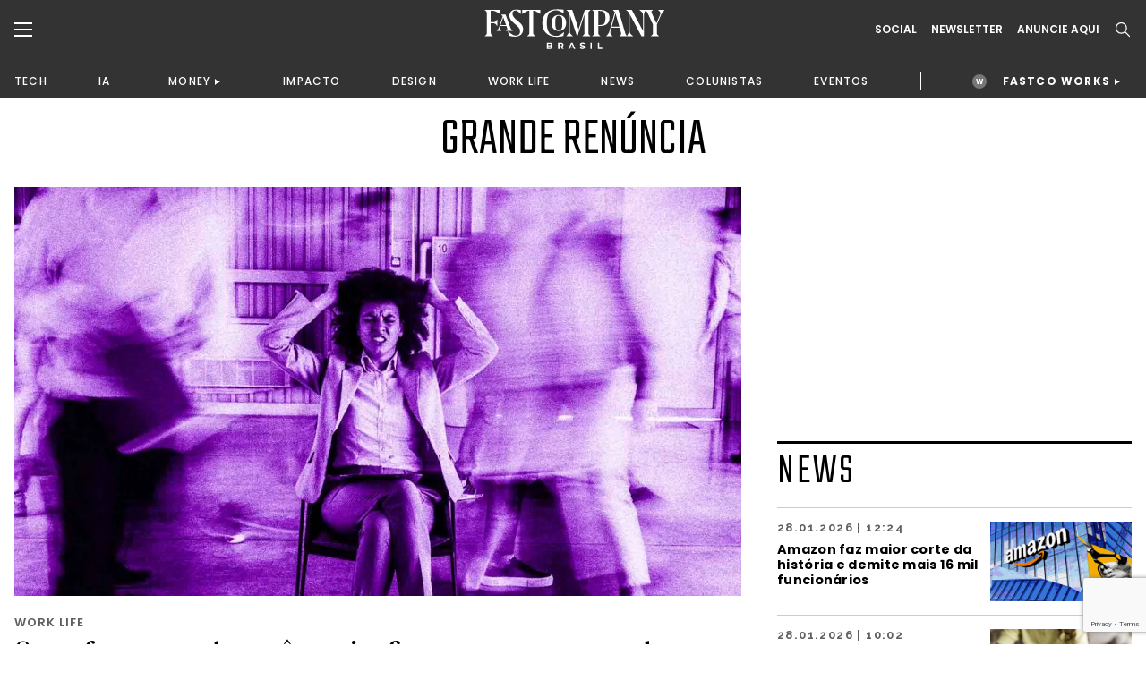

--- FILE ---
content_type: text/html;charset=UTF-8
request_url: https://fastcompanybrasil.com/tag/grande-renuncia/
body_size: 23788
content:
<!DOCTYPE html><html
lang=pt-BR><head><meta
http-equiv="Content-Type" content="text/html; charset=UTF-8"><meta
name="viewport" content="width=device-width, initial-scale=1.0, user-scalable=0"><link
rel=profile href=http://gmpg.org/xfn/11><link
rel=pingback href=https://fastcompanybrasil.com/xmlrpc.php><meta
name='robots' content='index, follow, max-image-preview:large, max-snippet:-1, max-video-preview:-1'> <script data-cfasync=false data-pagespeed-no-defer>var gtm4wp_datalayer_name="dataLayer";var dataLayer=dataLayer||[];</script> <title>Grande Renúncia | Fast Company Brasil</title><link
rel=canonical href=https://fastcompanybrasil.com/tag/grande-renuncia/ ><meta
property="og:locale" content="pt_BR"><meta
property="og:type" content="article"><meta
property="og:title" content="Grande Renúncia | Fast Company Brasil"><meta
property="og:url" content="https://fastcompanybrasil.com/tag/grande-renuncia/"><meta
property="og:site_name" content="Fast Company Brasil"><meta
name="twitter:card" content="summary_large_image"> <script type=application/ld+json class=yoast-schema-graph>{"@context":"https://schema.org","@graph":[{"@type":"CollectionPage","@id":"https://fastcompanybrasil.com/tag/grande-renuncia/","url":"https://fastcompanybrasil.com/tag/grande-renuncia/","name":"Grande Renúncia | Fast Company Brasil","isPartOf":{"@id":"https://fastcompanybrasil.com/#website"},"primaryImageOfPage":{"@id":"https://fastcompanybrasil.com/tag/grande-renuncia/#primaryimage"},"image":{"@id":"https://fastcompanybrasil.com/tag/grande-renuncia/#primaryimage"},"thumbnailUrl":"https://fastcompanybrasil.com/wp-content/uploads/2023/06/emprego_indesejado.jpg","inLanguage":"pt-BR"},{"@type":"ImageObject","inLanguage":"pt-BR","@id":"https://fastcompanybrasil.com/tag/grande-renuncia/#primaryimage","url":"https://fastcompanybrasil.com/wp-content/uploads/2023/06/emprego_indesejado.jpg","contentUrl":"https://fastcompanybrasil.com/wp-content/uploads/2023/06/emprego_indesejado.jpg","width":1601,"height":901,"caption":"Créditos: skynesher/ iStock"},{"@type":"WebSite","@id":"https://fastcompanybrasil.com/#website","url":"https://fastcompanybrasil.com/","name":"Fast Company Brasil","description":"O Futuro dos Negócios | Inovação, Tecnologia, Business, Work Life, Design","alternateName":"FCBR","potentialAction":[{"@type":"SearchAction","target":{"@type":"EntryPoint","urlTemplate":"https://fastcompanybrasil.com/?s={search_term_string}"},"query-input":{"@type":"PropertyValueSpecification","valueRequired":true,"valueName":"search_term_string"}}],"inLanguage":"pt-BR"}]}</script> <link
rel=dns-prefetch href=//www.youtube.com><link
rel=alternate type=application/rss+xml title="Feed para Fast Company Brasil &raquo;" href=https://fastcompanybrasil.com/feed/ ><link
rel=alternate type=application/rss+xml title="Feed de tag para Fast Company Brasil &raquo; Grande Renúncia" href=https://fastcompanybrasil.com/tag/grande-renuncia/feed/ ><style id=wp-img-auto-sizes-contain-inline-css>img:is([sizes=auto i],[sizes^="auto," i]){contain-intrinsic-size:3000px 1500px}</style><style id=wp-block-library-inline-css>/*<![CDATA[*/:root{--wp-block-synced-color:#7a00df;--wp-block-synced-color--rgb:122,0,223;--wp-bound-block-color:var(--wp-block-synced-color);--wp-editor-canvas-background:#ddd;--wp-admin-theme-color:#007cba;--wp-admin-theme-color--rgb:0,124,186;--wp-admin-theme-color-darker-10:#006ba1;--wp-admin-theme-color-darker-10--rgb:0,107,160.5;--wp-admin-theme-color-darker-20:#005a87;--wp-admin-theme-color-darker-20--rgb:0,90,135;--wp-admin-border-width-focus:2px}@media (min-resolution:192dpi){:root{--wp-admin-border-width-focus:1.5px}}.wp-element-button{cursor:pointer}:root .has-very-light-gray-background-color{background-color:#eee}:root .has-very-dark-gray-background-color{background-color:#313131}:root .has-very-light-gray-color{color:#eee}:root .has-very-dark-gray-color{color:#313131}:root .has-vivid-green-cyan-to-vivid-cyan-blue-gradient-background{background:linear-gradient(135deg,#00d084,#0693e3)}:root .has-purple-crush-gradient-background{background:linear-gradient(135deg,#34e2e4,#4721fb 50%,#ab1dfe)}:root .has-hazy-dawn-gradient-background{background:linear-gradient(135deg,#faaca8,#dad0ec)}:root .has-subdued-olive-gradient-background{background:linear-gradient(135deg,#fafae1,#67a671)}:root .has-atomic-cream-gradient-background{background:linear-gradient(135deg,#fdd79a,#004a59)}:root .has-nightshade-gradient-background{background:linear-gradient(135deg,#330968,#31cdcf)}:root .has-midnight-gradient-background{background:linear-gradient(135deg,#020381,#2874fc)}:root{--wp--preset--font-size--normal:16px;--wp--preset--font-size--huge:42px}.has-regular-font-size{font-size:1em}.has-larger-font-size{font-size:2.625em}.has-normal-font-size{font-size:var(--wp--preset--font-size--normal)}.has-huge-font-size{font-size:var(--wp--preset--font-size--huge)}.has-text-align-center{text-align:center}.has-text-align-left{text-align:left}.has-text-align-right{text-align:right}.has-fit-text{white-space:nowrap!important}#end-resizable-editor-section{display:none}.aligncenter{clear:both}.items-justified-left{justify-content:flex-start}.items-justified-center{justify-content:center}.items-justified-right{justify-content:flex-end}.items-justified-space-between{justify-content:space-between}.screen-reader-text{border:0;clip-path:inset(50%);height:1px;margin:-1px;overflow:hidden;padding:0;position:absolute;width:1px;word-wrap:normal!important}.screen-reader-text:focus{background-color:#ddd;clip-path:none;color:#444;display:block;font-size:1em;height:auto;left:5px;line-height:normal;padding:15px
23px 14px;text-decoration:none;top:5px;width:auto;z-index:100000}html :where(.has-border-color){border-style:solid}html :where([style*=border-top-color]){border-top-style:solid}html :where([style*=border-right-color]){border-right-style:solid}html :where([style*=border-bottom-color]){border-bottom-style:solid}html :where([style*=border-left-color]){border-left-style:solid}html :where([style*=border-width]){border-style:solid}html :where([style*=border-top-width]){border-top-style:solid}html :where([style*=border-right-width]){border-right-style:solid}html :where([style*=border-bottom-width]){border-bottom-style:solid}html :where([style*=border-left-width]){border-left-style:solid}html :where(img[class*=wp-image-]){height:auto;max-width:100%}:where(figure){margin:0
0 1em}html :where(.is-position-sticky){--wp-admin--admin-bar--position-offset:var(--wp-admin--admin-bar--height,0px)}@media screen and (max-width:600px){html:where(.is-position-sticky){--wp-admin--admin-bar--position-offset:0px}}/*]]>*/</style><style id=classic-theme-styles-inline-css>/*! This file is auto-generated */
.wp-block-button__link{color:#fff;background-color:#32373c;border-radius:9999px;box-shadow:none;text-decoration:none;padding:calc(.667em + 2px) calc(1.333em + 2px);font-size:1.125em}.wp-block-file__button{background:#32373c;color:#fff;text-decoration:none}</style><link
rel=stylesheet id=contact-form-7-css href='https://fastcompanybrasil.com/wp-content/plugins/contact-form-7/includes/css/styles.css?ver=6.1.4' type=text/css media=all><link
rel=stylesheet id=wpcf7-redirect-script-frontend-css href='https://fastcompanybrasil.com/wp-content/plugins/wpcf7-redirect/build/assets/frontend-script.css?ver=2c532d7e2be36f6af233' type=text/css media=all><link
rel=stylesheet id=theme-css-bundle-css href='https://fastcompanybrasil.com/wp-content/themes/FastCompany/dist/styles/frontend.min.css?ver=1767799738' type=text/css media=all><link
rel=stylesheet id=theme-styles-css href='https://fastcompanybrasil.com/wp-content/themes/FastCompany/style.css?ver=1767799738' type=text/css media=all><link
rel=stylesheet id=fcbr-slick-css-css href='https://fastcompanybrasil.com/wp-content/plugins/fcbr-gallery-videos/inc/assets/css/slick.css?ver=6.9' type=text/css media=all> <script src="https://fastcompanybrasil.com/wp-includes/js/jquery/jquery.min.js?ver=3.7.1" id=jquery-core-js></script> <script src="https://fastcompanybrasil.com/wp-includes/js/jquery/jquery-migrate.min.js?ver=3.4.1" id=jquery-migrate-js></script> <script id=data-layer-async-js-js-extra>var objDataLayer={"type":"default","news_tittle":"O que fazer quando voc\u00ea precisa ficar em um emprego de que n\u00e3o gosta","news_date":"2023-06-29","news_category":"WORK LIFE","author_id":"641","user_logged":"","user_id":"0"};</script> <script src="https://fastcompanybrasil.com/wp-content/themes/FastCompany/app/hooks/gtag-data-layer/add-data-layer.js?ver=6.9" id=data-layer-async-js-js></script> <script src="https://fastcompanybrasil.com/wp-content/plugins/fcbr-gallery-videos/inc/assets/js/www-widgetapi.js?ver=6.9" id=www-widgetapi-script-js></script> <script src="//www.youtube.com/player_api?ver=6.9" id=youtube-api-js></script> <script src="https://fastcompanybrasil.com/wp-content/plugins/fcbr-gallery-videos/inc/assets/js/slick.min.js?ver=6.9" id=fcbr-slick-js-js></script> <script src="https://fastcompanybrasil.com/wp-content/plugins/fcbr-gallery-videos/inc/assets/js/scripts-galeria.js?ver=6.9" id=fcbr-galeria-videos-js-js></script> <script src="https://fastcompanybrasil.com/wp-content/plugins/fcbr-gallery-videos/inc/assets/js/scripts-pagina.js?ver=6.9" id=fcbr-pagina-videos-js-js></script> <script src="https://fastcompanybrasil.com/wp-content/plugins/fcbr-more-like-this/inc/assets/js/scripts.js?ver=6.9" id=fcbr-more-like-this-js-js></script> <script src="https://fastcompanybrasil.com/wp-content/plugins/fcbr-news/inc/assets/js/isMobile.js?ver=6.9" id=fcbr-ismobile-js-js></script> <script src="https://fastcompanybrasil.com/wp-content/plugins/fcbr-news/inc/assets/js/scripts.js?ver=6.9" id=fcbr-news-js-js></script> <script src="https://fastcompanybrasil.com/wp-content/plugins/fcbr-related-posts/inc/assets/js/scripts.js?ver=6.9" id=fcbr-related-posts-js-js></script> <script src="https://fastcompanybrasil.com/wp-content/plugins/fcbr-slider/inc/assets/js/scripts.js?ver=6.9" id=fcbr-slider-js-js></script> <script src="https://fastcompanybrasil.com/wp-content/plugins/fcbr-social-share/inc/assets/js/scripts.js?ver=6.9" id=fcbr-social-share-js-js></script> <link
rel=EditURI type=application/rsd+xml title=RSD href=https://fastcompanybrasil.com/xmlrpc.php?rsd><meta
name="generator" content="WordPress 6.9"> <script>var fcbr_plugin_videos_path='https://fastcompanybrasil.com/wp-content/plugins/fcbr-gallery-videos';</script> <script>var fcbr_plugin_news_path='https://fastcompanybrasil.com/wp-content/plugins/fcbr-news';</script> <script>var fcbr_plugin_path='https://fastcompanybrasil.com/wp-content/plugins/fcbr-related-posts';</script> <script>var fcbr_plugin_slider_path='https://fastcompanybrasil.com/wp-content/plugins/fcbr-slider';var speed_slider_fcbr='4';var copost='';</script> <script>var fcbr_plugin_social_share_path='https://fastcompanybrasil.com/wp-content/plugins/fcbr-social-share';</script> <script src=https://cdn.onesignal.com/sdks/web/v16/OneSignalSDK.page.js defer></script> <script>window.OneSignalDeferred=window.OneSignalDeferred||[];OneSignalDeferred.push(async function(OneSignal){await OneSignal.init({appId:"a1ad658c-ede3-41d7-b138-d61d4e16b379",serviceWorkerOverrideForTypical:true,path:"https://fastcompanybrasil.com/wp-content/plugins/onesignal-free-web-push-notifications/sdk_files/",serviceWorkerParam:{scope:"/wp-content/plugins/onesignal-free-web-push-notifications/sdk_files/push/onesignal/"},serviceWorkerPath:"OneSignalSDKWorker.js",});});if(navigator.serviceWorker){navigator.serviceWorker.getRegistrations().then((registrations)=>{registrations.forEach((registration)=>{if(registration.active&&registration.active.scriptURL.includes('OneSignalSDKWorker.js.php')){registration.unregister().then((success)=>{if(success){console.log('OneSignalSW: Successfully unregistered:',registration.active.scriptURL);}else{console.log('OneSignalSW: Failed to unregister:',registration.active.scriptURL);}});}});}).catch((error)=>{console.error('Error fetching service worker registrations:',error);});}</script> 
 <script data-cfasync=false data-pagespeed-no-defer>var dataLayer_content={"pagePostType":"post","pagePostType2":"tag-post"};dataLayer.push(dataLayer_content);</script> <script data-cfasync=false data-pagespeed-no-defer>(function(w,d,s,l,i){w[l]=w[l]||[];w[l].push({'gtm.start':new Date().getTime(),event:'gtm.js'});var f=d.getElementsByTagName(s)[0],j=d.createElement(s),dl=l!='dataLayer'?'&l='+l:'';j.async=true;j.src='//www.googletagmanager.com/gtm.js?id='+i+dl;f.parentNode.insertBefore(j,f);})(window,document,'script','dataLayer','GTM-P2Z9N48');</script>  <script async
        src=https://news.google.com/swg/js/v1/swg-basic.js></script> <script>(self.SWG_BASIC=self.SWG_BASIC||[]).push(basicSubscriptions=>{basicSubscriptions.init({type:"NewsArticle",isPartOfType:["Product"],isPartOfProductId:"CAowkKCyCw:openaccess",clientOptions:{theme:"light",lang:"pt-BR"},});});</script> <script async src=https://news.google.com/swg/js/v1/swg.js></script> <script>(self.SWG=self.SWG||[]).push(function(subscriptions){subscriptions.init('CAowkKCyCw');});</script> <meta
name="google-adsense-account" content="ca-pub-2287237259272788"> <script>(function(w,d,s,l,i){w[l]=w[l]||[];w[l].push({'gtm.start':new Date().getTime(),event:'gtm.js'});var f=d.getElementsByTagName(s)[0],j=d.createElement(s),dl=l!='dataLayer'?'&l='+l:'';j.async=true;j.src='https://www.googletagmanager.com/gtm.js?id='+i+dl;f.parentNode.insertBefore(j,f);})(window,document,'script','dataLayer','GTM-NDTB6ST');</script>  <script>(function(n,v,g){o='Navegg';if(!n[o]){a=v.createElement('script');a.src=g;b=document.getElementsByTagName('script')[0];b.parentNode.insertBefore(a,b);n[o]=n[o]||function(parms){n[o].q=n[o].q||[];n[o].q.push([this,parms])};}})
(window,document,'https://tag.navdmp.com/universal.min.js');window.naveggReady=window.naveggReady||[];window.nvg87538=new Navegg({acc:87538});</script> <meta
name="msvalidate.01" content="7EA7B4CEDA398C42510678E519C9F415"> <script async src="https://pagead2.googlesyndication.com/pagead/js/adsbygoogle.js?client=ca-pub-2287237259272788"
     crossorigin=anonymous></script> <link
rel=icon href=https://fastcompanybrasil.com/wp-content/uploads/2022/05/favicon-150x150.jpeg sizes=32x32><link
rel=icon href=https://fastcompanybrasil.com/wp-content/uploads/2022/05/favicon.jpeg sizes=192x192><link
rel=apple-touch-icon href=https://fastcompanybrasil.com/wp-content/uploads/2022/05/favicon.jpeg><meta
name="msapplication-TileImage" content="https://fastcompanybrasil.com/wp-content/uploads/2022/05/favicon.jpeg"><style id=wp-custom-css>.wpcf7-submit{background-color:#EE5B25;color:#FFF;border-radius:8px;font-weight:600;padding:16px
32px;display:block;cursor:pointer}.wpcf7-response-output{color:#BCBCBC !important}.block_newsletter .container form
input{padding: .75rem .5rem;max-width:100%;margin-bottom:10px}</style></head><body
id=o-que-fazer-quando-voc-precisa-ficar-em-um-emprego-de-que-n-o-gosta class="archive tag tag-grande-renuncia tag-1803 wp-theme-FastCompany"><noscript><iframe
src="https://www.googletagmanager.com/ns.html?id=GTM-P2Z9N48" height=0 width=0 style=display:none;visibility:hidden aria-hidden=true></iframe></noscript><header
class=page-header><div
class=page-header__container><div
class=container><div
class=wrapper><div
class=wrapper--left>
<a
href=# class="dropdown--menu__icon left--navbar__open">
<svg>
<use
xlink:href=#burguer />
</svg>
</a>
<span
class="search--menu__icon search--header__icon">
<svg>
<use
xlink:href=#search />
</svg>
</span></div><div
class=wrapper--logo>
<a
href=https://fastcompanybrasil.com/ class=logo>
<img
src=https://fastcompanybrasil.com/wp-content/uploads/2021/11/Logo_White.svg class=logotipo>
</a></div><div
class=wrapper--right><div
class=social--icons>
<a
href=# class="hidden md:block">Social</a><div
class=social--icons__links>
<a
href=https://www.facebook.com/fastcompanybra/ target=_blank>
<svg>
<use
xlink:href=#facebook-brand />
</svg>
</a>
<a
href=https://twitter.com/fastcompanybra target=_blank>
<svg>
<use
xlink:href=#x-brand />
</svg>
</a>
<a
href=https://www.instagram.com/fastcompanybrasil/ target=_blank>
<svg>
<use
xlink:href=#instagram-brand />
</svg>
</a>
<a
href=https://www.youtube.com/fastcompanybrasil target=_blank>
<svg>
<use
xlink:href=#youtube-brand />
</svg>
</a>
<a
href=https://www.linkedin.com/company/fast-company-brasil/ target=_blank>
<svg>
<use
xlink:href=#linkedin-brand />
</svg>
</a>
<a
href=https://www.tiktok.com/@fastcompanybr target=_blank>
<svg>
<use
xlink:href=#tiktok-brand />
</svg>
</a></div></div>
<a
href=# class="wrapper--right__newsletter collapse--modal"
data-collapse-target=newslleter-header>
Newsletter<div
class="newsletter--modal collapse--modal__target" id=newslleter-header><div
class=newsletter--modal__container><div
class="wpcf7 no-js" id=wpcf7-f2569-o1 lang=pt-BR dir=ltr data-wpcf7-id=2569><div
class=screen-reader-response><p
role=status aria-live=polite aria-atomic=true></p><ul></ul></div><form
action=/tag/grande-renuncia/#wpcf7-f2569-o1 method=post class="wpcf7-form init 17c59db7bdfa cmatic-conn cmatic-aud-3 cmatic-mapd1-4 cmatic-v0972 cmatic-sent-221 cmatic-total-72685" aria-label="Formulários de contato" novalidate=novalidate data-status=init><fieldset
class=hidden-fields-container><input
type=hidden name=_wpcf7 value=2569><input
type=hidden name=_wpcf7_version value=6.1.4><input
type=hidden name=_wpcf7_locale value=pt_BR><input
type=hidden name=_wpcf7_unit_tag value=wpcf7-f2569-o1><input
type=hidden name=_wpcf7_container_post value=0><input
type=hidden name=_wpcf7_posted_data_hash value><input
type=hidden name=_wpcf7_recaptcha_response value></fieldset><p><label
aria-label=Email><span
class=wpcf7-form-control-wrap data-name=your-email><input
size=40 maxlength=400 class="wpcf7-form-control wpcf7-email wpcf7-validates-as-required wpcf7-text wpcf7-validates-as-email" aria-required=true aria-invalid=false placeholder=EMAIL* value type=email name=your-email></span></label></p><p><input
class="wpcf7-form-control wpcf7-submit has-spinner" type=submit value=INSCREVA-SE></p><div
class=wpcf7-response-output aria-hidden=true></div></form></div></div></div>
</a>
<a
href=https://fastcompanybrasil.com/midia-kit/ class="hidden md:block">ANUNCIE AQUI</a>
<a
href=# class="wrapper--right__search search--header__icon">
<svg>
<use
xlink:href=#search />
</svg>
</a></div></div></div></div><nav
class=wrapper--nav__container><div
class=container><nav
class=wrapper--nav><ul>
<li><a
href=https://fastcompanybrasil.com/tech/ >TECH</a></li><li><a
href=https://fastcompanybrasil.com/ia/ >IA</a></li><li
class=navbar-collapse-item><div
class=navbar-collapse__master><a
href=https://fastcompanybrasil.com/money/ >MONEY</a></div><div
class=navbar-collapse__container><ul><li><a
href=https://fastcompanybrasil.com/fastco-money/webcast-na-ponta-do-lapis/ >WEBCAST</a></li></ul></div></li><li><a
href=https://fastcompanybrasil.com/impacto/ >IMPACTO</a></li><li><a
href=https://fastcompanybrasil.com/design/ >DESIGN</a></li><li><a
href=https://fastcompanybrasil.com/worklife/ >WORK LIFE</a></li><li><a
href=https://fastcompanybrasil.com/news/ >NEWS</a></li><li><a
href=https://fastcompanybrasil.com/colunistas/ >COLUNISTAS</a></li><li><a
href=https://fastcompanybrasil.com/eventos/ >EVENTOS</a></li>
<li
class=nav-divider></li>
<li
class="navbar-collapse-item highlight"><div
class=navbar-collapse__master>
<a
href=https://fastcompanybrasil.com/fastco-works/ >FASTCO WORKS</a></div><div
class=navbar-collapse__container><ul>
<li><a
href=http://fastcompanybrasil.com/fastco-works/a-revolucao-da-tv-aberta-com-a-dtv/ >GLOBO</a></li><li><a
href=https://fastcompanybrasil.com/fastco-works/kwai-summit-onde-a-inovacao-encontra-a-cultura-brasileira/ >KWAI</a></li></ul></div>
</li></ul></nav></div></nav><meta
name="google-adsense-account" content="ca-pub-2287237259272788"> <script>(function(w,d,s,l,i){w[l]=w[l]||[];w[l].push({'gtm.start':new Date().getTime(),event:'gtm.js'});var f=d.getElementsByTagName(s)[0],j=d.createElement(s),dl=l!='dataLayer'?'&l='+l:'';j.async=true;j.src='https://www.googletagmanager.com/gtm.js?id='+i+dl;f.parentNode.insertBefore(j,f);})(window,document,'script','dataLayer','GTM-NDTB6ST');</script>  <script>(function(n,v,g){o='Navegg';if(!n[o]){a=v.createElement('script');a.src=g;b=document.getElementsByTagName('script')[0];b.parentNode.insertBefore(a,b);n[o]=n[o]||function(parms){n[o].q=n[o].q||[];n[o].q.push([this,parms])};}})
(window,document,'https://tag.navdmp.com/universal.min.js');window.naveggReady=window.naveggReady||[];window.nvg87538=new Navegg({acc:87538});</script> <meta
name="msvalidate.01" content="7EA7B4CEDA398C42510678E519C9F415"> <script async src="https://pagead2.googlesyndication.com/pagead/js/adsbygoogle.js?client=ca-pub-2287237259272788"
     crossorigin=anonymous></script> </header><section
class="left--navbar hidden"><div
class=left--navbar__close>
<svg>
<use
xlink:href=#close></use>
</svg></div><nav
class=menu-esquerda-container><ul
id=menu-esquerda class=left--navbar__primary><li
id=menu-item-21858 class="menu-item menu-item-type-post_type menu-item-object-page menu-item-home menu-item-21858"><a
href=https://fastcompanybrasil.com/ >HOMEPAGE</a></li>
<li
id=menu-item-22881 class="menu-item menu-item-type-post_type menu-item-object-page menu-item-has-children menu-item-22881"><a
href=https://fastcompanybrasil.com/fastco-works/ >FASTCO WORKS</a><ul
class=sub-menu>
<li
id=menu-item-238780 class="menu-item menu-item-type-custom menu-item-object-custom menu-item-238780"><a
href=http://fastcompanybrasil.com/fastco-works/a-revolucao-da-tv-aberta-com-a-dtv/ >GLOBO</a></li>
<li
id=menu-item-241854 class="menu-item menu-item-type-custom menu-item-object-custom menu-item-241854"><a
href=https://fastcompanybrasil.com/fastco-works/kwai-summit-onde-a-inovacao-encontra-a-cultura-brasileira/ >KWAI</a></li></ul>
</li>
<li
id=menu-item-525 class="menu-item menu-item-type-taxonomy menu-item-object-category menu-item-525"><a
href=https://fastcompanybrasil.com/tech/ >TECH</a></li>
<li
id=menu-item-125200 class="menu-item menu-item-type-custom menu-item-object-custom menu-item-125200"><a
href=https://fastcompanybrasil.com/ia/ >IA</a></li>
<li
id=menu-item-112047 class="menu-item menu-item-type-custom menu-item-object-custom menu-item-has-children menu-item-112047"><a
href=https://fastcompanybrasil.com/money/ >MONEY</a><ul
class=sub-menu>
<li
id=menu-item-232192 class="menu-item menu-item-type-custom menu-item-object-custom menu-item-232192"><a
href=https://fastcompanybrasil.com/fastco-money/webcast-na-ponta-do-lapis/ >WEBCAST</a></li></ul>
</li>
<li
id=menu-item-523 class="menu-item menu-item-type-taxonomy menu-item-object-category menu-item-523"><a
href=https://fastcompanybrasil.com/impacto/ >IMPACTO</a></li>
<li
id=menu-item-120803 class="menu-item menu-item-type-taxonomy menu-item-object-category menu-item-120803"><a
href=https://fastcompanybrasil.com/design/ >DESIGN</a></li>
<li
id=menu-item-23099 class="menu-item menu-item-type-taxonomy menu-item-object-category menu-item-23099"><a
href=https://fastcompanybrasil.com/worklife/ >WORK LIFE</a></li>
<li
id=menu-item-41187 class="menu-item menu-item-type-taxonomy menu-item-object-category menu-item-41187"><a
href=https://fastcompanybrasil.com/esg/ >ESG</a></li>
<li
id=menu-item-524 class="menu-item menu-item-type-taxonomy menu-item-object-category menu-item-524"><a
href=https://fastcompanybrasil.com/news/ >NEWS</a></li>
<li
id=menu-item-21935 class="menu-item menu-item-type-post_type menu-item-object-page menu-item-has-children menu-item-21935"><a
href=https://fastcompanybrasil.com/eventos/ >EVENTOS</a><ul
class=sub-menu>
<li
id=menu-item-233448 class="menu-item menu-item-type-custom menu-item-object-custom menu-item-233448"><a
href=https://fastcompanybrasil.com/evento/innovation-festival-brasil-2025/ >INNO FEST BRASIL 2025</a></li>
<li
id=menu-item-216745 class="menu-item menu-item-type-custom menu-item-object-custom menu-item-216745"><a
href=https://fastcompanybrasil.com/evento/the-human-leaders-premiacao/ >THE HUMAN LEADERS 2025</a></li>
<li
id=menu-item-220596 class="menu-item menu-item-type-custom menu-item-object-custom menu-item-220596"><a
href=https://fastcompanybrasil.com/evento/cannes-lions-2025/ >CANNES LIONS 2025</a></li>
<li
id=menu-item-214050 class="menu-item menu-item-type-custom menu-item-object-custom menu-item-214050"><a
href=https://fastcompanybrasil.com/evento/web-summit-rio-2025/ >WEB SUMMIT RIO 2025</a></li>
<li
id=menu-item-154702 class="menu-item menu-item-type-custom menu-item-object-custom menu-item-154702"><a
href=https://fastcompanybrasil.com/evento/urban-innovation-week-2025/ >URBAN INNOVATION WEEK</a></li>
<li
id=menu-item-133426 class="menu-item menu-item-type-custom menu-item-object-custom menu-item-133426"><a
href=https://fastcompanybrasil.com/evento/sxsw-2025/ >SXSW 2025</a></li>
<li
id=menu-item-118985 class="menu-item menu-item-type-custom menu-item-object-custom menu-item-118985"><a
href=https://fastcompanybrasil.com/evento/ces-2025/ >CES 2025</a></li>
<li
id=menu-item-110291 class="menu-item menu-item-type-custom menu-item-object-custom menu-item-110291"><a
href=https://fastcompanybrasil.com/evento/festival-do-clube-de-criacao-2024/ >FESTIVAL DO CLUBE DE CRIAÇÃO 2024</a></li>
<li
id=menu-item-102263 class="menu-item menu-item-type-custom menu-item-object-custom menu-item-102263"><a
href=https://fastcompanybrasil.com/evento/innovation-festival-2024-ny/ >INNOVATION FESTIVAL NY 2024</a></li>
<li
id=menu-item-92518 class="menu-item menu-item-type-custom menu-item-object-custom menu-item-92518"><a
href=https://fastcompanybrasil.com/evento/cannes-lions-2024/ >CANNES LIONS 2024</a></li>
<li
id=menu-item-88946 class="menu-item menu-item-type-custom menu-item-object-custom menu-item-88946"><a
href=https://fastcompanybrasil.com/evento/web-summit-rio-2024/ >WEB SUMMIT RIO 2024</a></li>
<li
id=menu-item-72804 class="menu-item menu-item-type-post_type menu-item-object-evento menu-item-72804"><a
href=https://fastcompanybrasil.com/evento/sxsw-2024/ >SXSW 2024</a></li>
<li
id=menu-item-59916 class="menu-item menu-item-type-post_type menu-item-object-evento menu-item-59916"><a
href=https://fastcompanybrasil.com/evento/innovation-festival-brasil-2023/ >INNO FEST BRASIL 2023</a></li>
<li
id=menu-item-63567 class="menu-item menu-item-type-post_type menu-item-object-evento menu-item-63567"><a
href=https://fastcompanybrasil.com/evento/recnplay/ >REC’N’PLAY</a></li>
<li
id=menu-item-54138 class="menu-item menu-item-type-post_type menu-item-object-evento menu-item-54138"><a
href=https://fastcompanybrasil.com/evento/cannes-lions-2023/ >CANNES LIONS 2023</a></li>
<li
id=menu-item-51460 class="menu-item menu-item-type-post_type menu-item-object-evento menu-item-51460"><a
href=https://fastcompanybrasil.com/evento/web-summit-rio-2023/ >Web Summit Rio 2023</a></li>
<li
id=menu-item-41181 class="menu-item menu-item-type-post_type menu-item-object-evento menu-item-41181"><a
href=https://fastcompanybrasil.com/evento/sxsw-2023/ >SXSW 2023</a></li>
<li
id=menu-item-53193 class="menu-item menu-item-type-post_type menu-item-object-page menu-item-53193"><a
href=https://fastcompanybrasil.com/novas-liderancas/ >NOVAS LIDERANÇAS</a></li>
<li
id=menu-item-35614 class="menu-item menu-item-type-post_type menu-item-object-evento menu-item-35614"><a
href=https://fastcompanybrasil.com/evento/innovation-festival-2022/ >INNO FESTIVAL BRASIL 2022</a></li>
<li
id=menu-item-21936 class="menu-item menu-item-type-post_type menu-item-object-evento menu-item-21936"><a
href=https://fastcompanybrasil.com/evento/sxsw-2022/ >SXSW 2022</a></li>
<li
id=menu-item-21937 class="menu-item menu-item-type-post_type menu-item-object-evento menu-item-21937"><a
href=https://fastcompanybrasil.com/evento/nrf-2022/ >NRF 2022</a></li></ul>
</li></ul></nav><nav
class=menu-esquerda-secundario-container><ul
id=menu-esquerda-secundario class=left--navbar__secondary><li
id=menu-item-22878 class="menu-item menu-item-type-post_type menu-item-object-page menu-item-22878"><a
href=https://fastcompanybrasil.com/videos/ >VIDEOS</a></li>
<li
id=menu-item-69993 class="menu-item menu-item-type-post_type menu-item-object-page menu-item-69993"><a
href=https://fastcompanybrasil.com/midia-kit/ >PUBLICIDADE</a></li>
<li
id=menu-item-48860 class="menu-item menu-item-type-post_type menu-item-object-page menu-item-48860"><a
href=https://fastcompanybrasil.com/fastco-works-archive/ >FASTCO WORKS ARCHIVE</a></li></ul></nav><div
class=left--navbar__subscribe>
<a
href=https://fastcompanybrasil.com/newsletter>
Newsletter
</a></div><div
class=left--navbar__follow>
<a
href=#>Follow us:</a><ul
class=left--navbar__social>
<li>
<a
href=https://www.facebook.com/fastcompanybra/ target=_blank>
<svg>
<use
xlink:href=#facebook-brand />
</svg>
</a></li>
<li>
<a
href=https://twitter.com/fastcompanybra target=_blank>
<svg>
<use
xlink:href=#twitter-brand />
</svg>
</a></li>
<li>
<a
href=https://www.instagram.com/fastcompanybrasil/ target=_blank>
<svg>
<use
xlink:href=#instagram-brand />
</svg>
</a></li>
<li>
<a
href=https://www.youtube.com/fastcompanybrasil target=_blank>
<svg>
<use
xlink:href=#youtube-brand />
</svg>
</a></li>
<li>
<a
href=https://www.linkedin.com/company/fast-company-brasil/ target=_blank>
<svg>
<use
xlink:href=#linkedin-brand />
</svg>
</a>
</li>
<li>
<a
href=https://www.tiktok.com/@fastcompanybr target=_blank>
<svg>
<use
xlink:href=#tiktok-brand />
</svg>
</a>
</li></ul></div></section><div
class=header-space></div><div
class=search_container><div
class=search_header><div
class=container>
<a
href=https://fastcompanybrasil.com/ class=search_header-logo>
<img
src=https://fastcompanybrasil.com/wp-content/uploads/2021/11/Logo_White.svg class=logotipo>
</a><div
class=search_header-input>
<input
type=text class=search_input name=search_input placeholder="Digite aqui o que procura" data-url=https://fastcompanybrasil.com/ ></div>
<span
class="close_search search_links">
<svg
xmlns=http://www.w3.org/2000/svg viewBox="0 0 384 512">
<path
d="M376.6 427.5c11.31 13.58 9.484 33.75-4.094 45.06c-5.984 4.984-13.25 7.422-20.47 7.422c-9.172 0-18.27-3.922-24.59-11.52L192 305.1l-135.4 162.5c-6.328 7.594-15.42 11.52-24.59 11.52c-7.219 0-14.48-2.438-20.47-7.422c-13.58-11.31-15.41-31.48-4.094-45.06l142.9-171.5L7.422 84.5C-3.891 70.92-2.063 50.75 11.52 39.44c13.56-11.34 33.73-9.516 45.06 4.094L192 206l135.4-162.5c11.3-13.58 31.48-15.42 45.06-4.094c13.58 11.31 15.41 31.48 4.094 45.06l-142.9 171.5L376.6 427.5z"/>
</svg>
</span></div></div><div
class=search--filter__total></div><div
class=wrapper--search><div
class=latest_stories><div
class=wrapper--loader><div
class=loader></div></div><div
class=search--title><h2>Últimas Histórias</h2><div
class=divisor></div></div><div
class=wrapper--search__post_container><div
class=wrapper--search__posts><div
class=wrapper--search__post><div
class=post--content><div
class=post--thumb>
<a
href=https://fastcompanybrasil.com/impacto/compra-consciente-como-identificar-empresas-que-fazem-greenwashing/ >
<img
width=1600 height=900 src=https://fastcompanybrasil.com/wp-content/webp-express/webp-images/uploads/2026/01/Compra-consciente-como-identificar-empresas-que-fazem-greenwashing.jpg.webp class="attachment-post-thumbnail size-post-thumbnail wp-post-image" alt="Palavra greenwashing no meio de plantas" decoding=async fetchpriority=high srcset="https://fastcompanybrasil.com/wp-content/webp-express/webp-images/uploads/2026/01/Compra-consciente-como-identificar-empresas-que-fazem-greenwashing.jpg.webp 1600w,  https://fastcompanybrasil.com/wp-content/webp-express/webp-images/uploads/2026/01/Compra-consciente-como-identificar-empresas-que-fazem-greenwashing-300x169.jpg.webp 300w,  https://fastcompanybrasil.com/wp-content/webp-express/webp-images/uploads/2026/01/Compra-consciente-como-identificar-empresas-que-fazem-greenwashing-1024x576.jpg.webp 1024w,  https://fastcompanybrasil.com/wp-content/webp-express/webp-images/uploads/2026/01/Compra-consciente-como-identificar-empresas-que-fazem-greenwashing-768x432.jpg.webp 768w,  https://fastcompanybrasil.com/wp-content/webp-express/webp-images/uploads/2026/01/Compra-consciente-como-identificar-empresas-que-fazem-greenwashing-1536x864.jpg.webp 1536w" sizes="(max-width: 1600px) 100vw, 1600px">	 </a></div><div
class=post--description><div
class=post--title>
<a
href=https://fastcompanybrasil.com/impacto/compra-consciente-como-identificar-empresas-que-fazem-greenwashing/ >
Compra consciente: como identificar empresas que fazem greenwashing?	</a></div><div
class=post--resume>
<span>31.01.2026 | 10:00 AM</span> Em um cenário de crescente preocupação ambiental, consumidores brasileiros enfrentam um desafio de como diferenciar iniciativas sustentáveis reais de estratégias de marketing enganosas. Com discursos</div></div></div></div><hr
class=search--separator-item><div
class=wrapper--search__post><div
class=post--content><div
class=post--thumb>
<a
href=https://fastcompanybrasil.com/worklife/por-que-cancelar-uma-reuniao-da-tanto-alivio/ >
<img
width=1600 height=900 src=https://fastcompanybrasil.com/wp-content/uploads/2026/01/KV-19-1.jpg class="attachment-post-thumbnail size-post-thumbnail wp-post-image" alt="Por que cancelar uma reunião dá tanto alívio" decoding=async srcset="https://fastcompanybrasil.com/wp-content/uploads/2026/01/KV-19-1.jpg 1600w,  https://fastcompanybrasil.com/wp-content/webp-express/webp-images/uploads/2026/01/KV-19-1-300x169.jpg.webp 300w,  https://fastcompanybrasil.com/wp-content/webp-express/webp-images/uploads/2026/01/KV-19-1-1024x576.jpg.webp 1024w,  https://fastcompanybrasil.com/wp-content/webp-express/webp-images/uploads/2026/01/KV-19-1-768x432.jpg.webp 768w,  https://fastcompanybrasil.com/wp-content/webp-express/webp-images/uploads/2026/01/KV-19-1-1536x864.jpg.webp 1536w" sizes="(max-width: 1600px) 100vw, 1600px">	 </a></div><div
class=post--description><div
class=post--title>
<a
href=https://fastcompanybrasil.com/worklife/por-que-cancelar-uma-reuniao-da-tanto-alivio/ >
Por que cancelar uma reunião dá tanto alívio	</a></div><div
class=post--resume>
<span>31.01.2026 | 07:06 AM</span> Por que cancelar uma reunião dá tanto alívio</div></div></div></div><hr
class=search--separator-item><div
class=wrapper--search__post><div
class=post--content><div
class=post--thumb>
<a
href=https://fastcompanybrasil.com/money/programa-transforma-cientistas-em-fundadores-de-startups/ >
<img
width=1600 height=900 src=https://fastcompanybrasil.com/wp-content/uploads/2026/01/kv-24-1.jpg class="attachment-post-thumbnail size-post-thumbnail wp-post-image" alt="Programa transforma cientistas em fundadores de startups" decoding=async srcset="https://fastcompanybrasil.com/wp-content/uploads/2026/01/kv-24-1.jpg 1600w,  https://fastcompanybrasil.com/wp-content/webp-express/webp-images/uploads/2026/01/kv-24-1-300x169.jpg.webp 300w,  https://fastcompanybrasil.com/wp-content/webp-express/webp-images/uploads/2026/01/kv-24-1-1024x576.jpg.webp 1024w,  https://fastcompanybrasil.com/wp-content/webp-express/webp-images/uploads/2026/01/kv-24-1-768x432.jpg.webp 768w,  https://fastcompanybrasil.com/wp-content/webp-express/webp-images/uploads/2026/01/kv-24-1-1536x864.jpg.webp 1536w" sizes="(max-width: 1600px) 100vw, 1600px">	 </a></div><div
class=post--description><div
class=post--title>
<a
href=https://fastcompanybrasil.com/money/programa-transforma-cientistas-em-fundadores-de-startups/ >
Programa transforma cientistas em fundadores de startups	</a></div><div
class=post--resume>
<span>31.01.2026 | 07:03 AM</span> Programa transforma cientistas em fundadores de startups</div></div></div></div><hr
class=search--separator-item><div
class=wrapper--search__post><div
class=post--content><div
class=post--thumb>
<a
href=https://fastcompanybrasil.com/ia/com-trump-aumenta-disseminacao-de-videos-criados-por-ia/ >
<img
width=1600 height=900 src=https://fastcompanybrasil.com/wp-content/uploads/2026/01/videos-falsos-criados-por-IA.jpg class="attachment-post-thumbnail size-post-thumbnail wp-post-image" alt="vídeos falsos criados por IA" decoding=async srcset="https://fastcompanybrasil.com/wp-content/uploads/2026/01/videos-falsos-criados-por-IA.jpg 1600w,  https://fastcompanybrasil.com/wp-content/webp-express/webp-images/uploads/2026/01/videos-falsos-criados-por-IA-300x169.jpg.webp 300w,  https://fastcompanybrasil.com/wp-content/webp-express/webp-images/uploads/2026/01/videos-falsos-criados-por-IA-1024x576.jpg.webp 1024w,  https://fastcompanybrasil.com/wp-content/webp-express/webp-images/uploads/2026/01/videos-falsos-criados-por-IA-768x432.jpg.webp 768w,  https://fastcompanybrasil.com/wp-content/webp-express/webp-images/uploads/2026/01/videos-falsos-criados-por-IA-1536x864.jpg.webp 1536w" sizes="(max-width: 1600px) 100vw, 1600px">	 </a></div><div
class=post--description><div
class=post--title>
<a
href=https://fastcompanybrasil.com/ia/com-trump-aumenta-disseminacao-de-videos-criados-por-ia/ >
Com Trump, aumenta disseminação de vídeos criados por IA	</a></div><div
class=post--resume>
<span>31.01.2026 | 07:02 AM</span> O governo do presidente Donald Trump não tem evitado compartilhar imagens geradas por IA nas redes sociais, adotando visuais cartunescos, memes e promovendo esse conteúdo</div></div></div></div><hr
class=search--separator-item><div
class=wrapper--search__post><div
class=post--content><div
class=post--thumb>
<a
href=https://fastcompanybrasil.com/ia/openai-aposta-em-anuncios-no-chatgpt-os-veiculos-podem-ganhar-com-isso/ >
<img
width=1600 height=900 src=https://fastcompanybrasil.com/wp-content/webp-express/webp-images/uploads/2026/01/OpenAI_ChatGPT_espelhado.jpg.webp class="attachment-post-thumbnail size-post-thumbnail wp-post-image" alt="logotipo da OpenAI/ ChatGPT em material espelhado" decoding=async srcset="https://fastcompanybrasil.com/wp-content/webp-express/webp-images/uploads/2026/01/OpenAI_ChatGPT_espelhado.jpg.webp 1600w,  https://fastcompanybrasil.com/wp-content/webp-express/webp-images/uploads/2026/01/OpenAI_ChatGPT_espelhado-300x169.jpg.webp 300w,  https://fastcompanybrasil.com/wp-content/webp-express/webp-images/uploads/2026/01/OpenAI_ChatGPT_espelhado-1024x576.jpg.webp 1024w,  https://fastcompanybrasil.com/wp-content/webp-express/webp-images/uploads/2026/01/OpenAI_ChatGPT_espelhado-768x432.jpg.webp 768w,  https://fastcompanybrasil.com/wp-content/webp-express/webp-images/uploads/2026/01/OpenAI_ChatGPT_espelhado-1536x864.jpg.webp 1536w" sizes="(max-width: 1600px) 100vw, 1600px">	 </a></div><div
class=post--description><div
class=post--title>
<a
href=https://fastcompanybrasil.com/ia/openai-aposta-em-anuncios-no-chatgpt-os-veiculos-podem-ganhar-com-isso/ >
OpenAI aposta em anúncios no ChatGPT: os veículos podem ganhar com isso?	</a></div><div
class=post--resume>
<span>31.01.2026 | 07:02 AM</span> Parece que a OpenAI está adotando a mentalidade de “ano novo, vida nova” quando o assunto é sua estratégia de negócios. Para abrir 2026, a</div></div></div></div><hr
class=search--separator-item><div
class=wrapper--search__post><div
class=post--content><div
class=post--thumb>
<a
href=https://fastcompanybrasil.com/veiculos-eletricos/esta-tecnologia-pode-evitar-apagoes-com-carros-eletricos/ >
<img
width=1600 height=900 src=https://fastcompanybrasil.com/wp-content/uploads/2026/01/KV-28-1.jpg class="attachment-post-thumbnail size-post-thumbnail wp-post-image" alt="Esta tecnologia pode evitar apagões com carros elétricos" decoding=async srcset="https://fastcompanybrasil.com/wp-content/uploads/2026/01/KV-28-1.jpg 1600w,  https://fastcompanybrasil.com/wp-content/webp-express/webp-images/uploads/2026/01/KV-28-1-300x169.jpg.webp 300w,  https://fastcompanybrasil.com/wp-content/webp-express/webp-images/uploads/2026/01/KV-28-1-1024x576.jpg.webp 1024w,  https://fastcompanybrasil.com/wp-content/webp-express/webp-images/uploads/2026/01/KV-28-1-768x432.jpg.webp 768w,  https://fastcompanybrasil.com/wp-content/webp-express/webp-images/uploads/2026/01/KV-28-1-1536x864.jpg.webp 1536w" sizes="(max-width: 1600px) 100vw, 1600px">	 </a></div><div
class=post--description><div
class=post--title>
<a
href=https://fastcompanybrasil.com/veiculos-eletricos/esta-tecnologia-pode-evitar-apagoes-com-carros-eletricos/ >
Esta tecnologia pode evitar apagões com carros elétricos	</a></div><div
class=post--resume>
<span>31.01.2026 | 07:01 AM</span> Esta tecnologia pode evitar apagões com carros elétricos</div></div></div></div><hr
class=search--separator-item><div
class=wrapper--search__post><div
class=post--content><div
class=post--thumb>
<a
href=https://fastcompanybrasil.com/worklife/microlearning-entenda-como-aprender-em-pequenas-doses-influencia-seu-cerebro/ >
<img
width=1600 height=900 src=https://fastcompanybrasil.com/wp-content/webp-express/webp-images/uploads/2026/01/Aprender-aos-poucos-funciona-Entenda-como-o-microlearning-influencia-o-cerebro-1.jpg.webp class="attachment-post-thumbnail size-post-thumbnail wp-post-image" alt="pessoa digitando em notebook" decoding=async srcset="https://fastcompanybrasil.com/wp-content/webp-express/webp-images/uploads/2026/01/Aprender-aos-poucos-funciona-Entenda-como-o-microlearning-influencia-o-cerebro-1.jpg.webp 1600w,  https://fastcompanybrasil.com/wp-content/webp-express/webp-images/uploads/2026/01/Aprender-aos-poucos-funciona-Entenda-como-o-microlearning-influencia-o-cerebro-1-300x169.jpg.webp 300w,  https://fastcompanybrasil.com/wp-content/webp-express/webp-images/uploads/2026/01/Aprender-aos-poucos-funciona-Entenda-como-o-microlearning-influencia-o-cerebro-1-1024x576.jpg.webp 1024w,  https://fastcompanybrasil.com/wp-content/webp-express/webp-images/uploads/2026/01/Aprender-aos-poucos-funciona-Entenda-como-o-microlearning-influencia-o-cerebro-1-768x432.jpg.webp 768w,  https://fastcompanybrasil.com/wp-content/webp-express/webp-images/uploads/2026/01/Aprender-aos-poucos-funciona-Entenda-como-o-microlearning-influencia-o-cerebro-1-1536x864.jpg.webp 1536w" sizes="(max-width: 1600px) 100vw, 1600px">	 </a></div><div
class=post--description><div
class=post--title>
<a
href=https://fastcompanybrasil.com/worklife/microlearning-entenda-como-aprender-em-pequenas-doses-influencia-seu-cerebro/ >
Microlearning: entenda como aprender em pequenas doses influencia seu cérebro	</a></div><div
class=post--resume>
<span>30.01.2026 | 06:11 PM</span> Em um cenário de mudanças rápidas no mercado de trabalho, empresas brasileiras têm buscado novas formas de capacitar suas equipes sem interromper a rotina nem</div></div></div></div><hr
class=search--separator-item><div
class=wrapper--search__post><div
class=post--content><div
class=post--thumb>
<a
href=https://fastcompanybrasil.com/tech/4-aspiradores-inteligentes-que-vao-transformar-a-limpeza-da-sua-casa/ >
<img
width=1600 height=900 src=https://fastcompanybrasil.com/wp-content/webp-express/webp-images/uploads/2026/01/Os-4-melhores-aspiradores-roboticos-de-2026.jpg.webp class="attachment-post-thumbnail size-post-thumbnail wp-post-image" alt="Robô aspirador de pó" decoding=async srcset="https://fastcompanybrasil.com/wp-content/webp-express/webp-images/uploads/2026/01/Os-4-melhores-aspiradores-roboticos-de-2026.jpg.webp 1600w,  https://fastcompanybrasil.com/wp-content/webp-express/webp-images/uploads/2026/01/Os-4-melhores-aspiradores-roboticos-de-2026-300x169.jpg.webp 300w,  https://fastcompanybrasil.com/wp-content/webp-express/webp-images/uploads/2026/01/Os-4-melhores-aspiradores-roboticos-de-2026-1024x576.jpg.webp 1024w,  https://fastcompanybrasil.com/wp-content/webp-express/webp-images/uploads/2026/01/Os-4-melhores-aspiradores-roboticos-de-2026-768x432.jpg.webp 768w,  https://fastcompanybrasil.com/wp-content/webp-express/webp-images/uploads/2026/01/Os-4-melhores-aspiradores-roboticos-de-2026-1536x864.jpg.webp 1536w" sizes="(max-width: 1600px) 100vw, 1600px">	 </a></div><div
class=post--description><div
class=post--title>
<a
href=https://fastcompanybrasil.com/tech/4-aspiradores-inteligentes-que-vao-transformar-a-limpeza-da-sua-casa/ >
4 aspiradores inteligentes que vão transformar a limpeza da sua casa	</a></div><div
class=post--resume>
<span>30.01.2026 | 05:50 PM</span> Um levantamento realizado em 2025, testou diversos robôs aspiradores, para definir os 4 melhores para comprar em 2026. Atualizado em novembro, após testes de laboratório</div></div></div></div><hr
class=search--separator-item><div
class=wrapper--search__post><div
class=post--content><div
class=post--thumb>
<a
href=https://fastcompanybrasil.com/tech/jbl-lanca-fone-em-formato-de-brinco-confira-preco-e-detalhes/ >
<img
width=1600 height=900 src=https://fastcompanybrasil.com/wp-content/webp-express/webp-images/uploads/2026/01/Fone-brinco-JBL-ja-esta-disponivel-para-venda-confira-preco-e-detalhes.jpg.webp class="attachment-post-thumbnail size-post-thumbnail wp-post-image" alt="Duas meninas conversando com o novo fone JBL no ouvido" decoding=async srcset="https://fastcompanybrasil.com/wp-content/webp-express/webp-images/uploads/2026/01/Fone-brinco-JBL-ja-esta-disponivel-para-venda-confira-preco-e-detalhes.jpg.webp 1600w,  https://fastcompanybrasil.com/wp-content/webp-express/webp-images/uploads/2026/01/Fone-brinco-JBL-ja-esta-disponivel-para-venda-confira-preco-e-detalhes-300x169.jpg.webp 300w,  https://fastcompanybrasil.com/wp-content/webp-express/webp-images/uploads/2026/01/Fone-brinco-JBL-ja-esta-disponivel-para-venda-confira-preco-e-detalhes-1024x576.jpg.webp 1024w,  https://fastcompanybrasil.com/wp-content/webp-express/webp-images/uploads/2026/01/Fone-brinco-JBL-ja-esta-disponivel-para-venda-confira-preco-e-detalhes-768x432.jpg.webp 768w,  https://fastcompanybrasil.com/wp-content/webp-express/webp-images/uploads/2026/01/Fone-brinco-JBL-ja-esta-disponivel-para-venda-confira-preco-e-detalhes-1536x864.jpg.webp 1536w" sizes="(max-width: 1600px) 100vw, 1600px">	 </a></div><div
class=post--description><div
class=post--title>
<a
href=https://fastcompanybrasil.com/tech/jbl-lanca-fone-em-formato-de-brinco-confira-preco-e-detalhes/ >
JBL lança fone em formato de brinco; confira preço e detalhes	</a></div><div
class=post--resume>
<span>30.01.2026 | 05:15 PM</span> A JBL apresentou na CES 2025, em Las Vegas, um novo modelo de fones de ouvido que aposta na combinação entre tecnologia, conforto e moda.</div></div></div></div><hr
class=search--separator-item><div
class=wrapper--search__post><div
class=post--content><div
class=post--thumb>
<a
href=https://fastcompanybrasil.com/worklife/quer-ser-um-bom-lider-veja-comportamentos-que-fortalecem-a-lideranca/ >
<img
width=1600 height=900 src=https://fastcompanybrasil.com/wp-content/webp-express/webp-images/uploads/2026/01/Quer-ser-um-bom-lider-Veja-comportamentos-que-fortalecem-a-lideranca-1.jpg.webp class="attachment-post-thumbnail size-post-thumbnail wp-post-image" alt="Homem falando com colegas de trabalho" decoding=async srcset="https://fastcompanybrasil.com/wp-content/webp-express/webp-images/uploads/2026/01/Quer-ser-um-bom-lider-Veja-comportamentos-que-fortalecem-a-lideranca-1.jpg.webp 1600w,  https://fastcompanybrasil.com/wp-content/webp-express/webp-images/uploads/2026/01/Quer-ser-um-bom-lider-Veja-comportamentos-que-fortalecem-a-lideranca-1-300x169.jpg.webp 300w,  https://fastcompanybrasil.com/wp-content/webp-express/webp-images/uploads/2026/01/Quer-ser-um-bom-lider-Veja-comportamentos-que-fortalecem-a-lideranca-1-1024x576.jpg.webp 1024w,  https://fastcompanybrasil.com/wp-content/webp-express/webp-images/uploads/2026/01/Quer-ser-um-bom-lider-Veja-comportamentos-que-fortalecem-a-lideranca-1-768x432.jpg.webp 768w,  https://fastcompanybrasil.com/wp-content/webp-express/webp-images/uploads/2026/01/Quer-ser-um-bom-lider-Veja-comportamentos-que-fortalecem-a-lideranca-1-1536x864.jpg.webp 1536w" sizes="(max-width: 1600px) 100vw, 1600px">	 </a></div><div
class=post--description><div
class=post--title>
<a
href=https://fastcompanybrasil.com/worklife/quer-ser-um-bom-lider-veja-comportamentos-que-fortalecem-a-lideranca/ >
Quer ser um bom líder? Veja comportamentos que fortalecem a liderança	</a></div><div
class=post--resume>
<span>30.01.2026 | 05:06 PM</span> Em um mercado de trabalho mais competitivo e exigente, profissionais passaram a valorizar líderes que inspiram, dialogam e servem de exemplo, pois ser líder não</div></div></div></div><hr
class=search--separator-item></div></div></div><input
type=hidden id=exclude_posts name=exclude_posts value>
<input
type=hidden id=total_posts name=total_posts value></div></div><div
class=tax_tags><div
class=tags_header><h1 style="text-transform: uppercase;">Grande Renúncia</h1></div></div><div><div
class=block><div
class="block_posts_tags_categories fc_posts_1 style__default container" data-style=style__default
data-items=12 data-tags=grande-renuncia data-offset=2 data-categories><div
class=wrapper--post><div
class="wrapper--post__item style__default"><div
class=fc_post_thumb>
<a
href=https://fastcompanybrasil.com/worklife/o-que-fazer-quando-voce-precisa-ficar-em-um-emprego-de-que-nao-gosta/ >
<img
width=1601 height=901 src=https://fastcompanybrasil.com/wp-content/uploads/2023/06/emprego_indesejado.jpg class="attachment-post-thumbnail size-post-thumbnail wp-post-image" alt decoding=async srcset="https://fastcompanybrasil.com/wp-content/uploads/2023/06/emprego_indesejado.jpg 1601w,  https://fastcompanybrasil.com/wp-content/webp-express/webp-images/uploads/2023/06/emprego_indesejado-300x169.jpg.webp 300w,  https://fastcompanybrasil.com/wp-content/webp-express/webp-images/uploads/2023/06/emprego_indesejado-1024x576.jpg.webp 1024w,  https://fastcompanybrasil.com/wp-content/webp-express/webp-images/uploads/2023/06/emprego_indesejado-768x432.jpg.webp 768w,  https://fastcompanybrasil.com/wp-content/webp-express/webp-images/uploads/2023/06/emprego_indesejado-1536x864.jpg.webp 1536w" sizes="(max-width: 1601px) 100vw, 1601px">  </a></div><div
class=fc_post_category>
<a
href=https://fastcompanybrasil.com/worklife/o-que-fazer-quando-voce-precisa-ficar-em-um-emprego-de-que-nao-gosta/ >
WORK LIFE </a></div><div
class=fc_post_title>
<a
href=https://fastcompanybrasil.com/worklife/o-que-fazer-quando-voce-precisa-ficar-em-um-emprego-de-que-nao-gosta/ >
O que fazer quando você precisa ficar em um emprego de que não gosta </a></div></div><div
class="wrapper--post__item style__default"><div
class=fc_post_thumb>
<a
href=https://fastcompanybrasil.com/tech/como-usar-ia-para-turbinar-performance-e-engajamento-no-trabalho/ >
<img
width=1600 height=900 src=https://fastcompanybrasil.com/wp-content/uploads/2023/01/IA_performance_engajamento.jpg class="attachment-post-thumbnail size-post-thumbnail wp-post-image" alt decoding=async srcset="https://fastcompanybrasil.com/wp-content/uploads/2023/01/IA_performance_engajamento.jpg 1600w,  https://fastcompanybrasil.com/wp-content/webp-express/webp-images/uploads/2023/01/IA_performance_engajamento-300x169.jpg.webp 300w,  https://fastcompanybrasil.com/wp-content/webp-express/webp-images/uploads/2023/01/IA_performance_engajamento-1024x576.jpg.webp 1024w,  https://fastcompanybrasil.com/wp-content/webp-express/webp-images/uploads/2023/01/IA_performance_engajamento-768x432.jpg.webp 768w,  https://fastcompanybrasil.com/wp-content/webp-express/webp-images/uploads/2023/01/IA_performance_engajamento-1536x864.jpg.webp 1536w" sizes="(max-width: 1600px) 100vw, 1600px">  </a></div><div
class=fc_post_category>
<a
href=https://fastcompanybrasil.com/tech/como-usar-ia-para-turbinar-performance-e-engajamento-no-trabalho/ >
TECH </a></div><div
class=fc_post_title>
<a
href=https://fastcompanybrasil.com/tech/como-usar-ia-para-turbinar-performance-e-engajamento-no-trabalho/ >
Como usar IA para turbinar performance e engajamento no trabalho </a></div></div></div><div
class=wrapper--sidebar><li
id=block-65 class="widget widget_block"><div
class=block><div
class=block_ads> <script async src=https://securepubads.g.doubleclick.net/tag/js/gpt.js></script> <script>window.googletag=window.googletag||{cmd:[]};googletag.cmd.push(function(){googletag.defineSlot('/22646682910/fc_5perguntas_internas_lateral',[[300,250],[300,600],[336,450]],'div-gpt-ad-1676375985548-0').addService(googletag.pubads());googletag.pubads().enableSingleRequest();googletag.enableServices();});</script> <div
id=div-gpt-ad-1676375985548-0 style="min-width: 300px; min-height: 250px;"> <script>googletag.cmd.push(function(){googletag.display('div-gpt-ad-1676375985548-0');});</script> </div></div></div><div
class=wrapper--sidebar></div></li><li
id=block-62 class="widget widget_block"><div
style=height:34px aria-hidden=true class=wp-block-spacer></div>
</li><li
id=block-14 class="widget widget_block"><div
class=block><div
class="block_divisor_title style_sidebar"><hr><h2 class="wp-block-heading"><a
href=https://fastcompanybrasil.com/news/ >NEWS</a></h2></div></div></li><li
id=fcbr_news_widget-8 class="widget widget_fcbr_news_widget"><h2 class="widget__title"></h2><section
class="fcbr_news_widget"style="height: 850px; overflow-y: auto; overflow-x: hidden;"><div
class=item><div
class=separator></div><div
class="columns column_1"><div
class=datetime>28.01.2026 | 12:24</div><h2 class="title"><a
href=https://fastcompanybrasil.com/news/amazon-faz-maior-corte-da-historia-e-demite-mais-16-mil-funcionarios/ >Amazon faz maior corte da história e demite mais 16 mil funcionários</a></h2></div><div
class="columns column_2"><div
class=thumb><a
href=https://fastcompanybrasil.com/news/amazon-faz-maior-corte-da-historia-e-demite-mais-16-mil-funcionarios/ ><img
width=1600 height=900 src=https://fastcompanybrasil.com/wp-content/webp-express/webp-images/uploads/2026/01/KV-18-1.jpg.webp class="attachment-post-thumbnail size-post-thumbnail wp-post-image" alt="Olena Koliesnik via Getty e Amazon (reprodução)" decoding=async srcset="https://fastcompanybrasil.com/wp-content/webp-express/webp-images/uploads/2026/01/KV-18-1.jpg.webp 1600w,  https://fastcompanybrasil.com/wp-content/webp-express/webp-images/uploads/2026/01/KV-18-1-300x169.jpg.webp 300w,  https://fastcompanybrasil.com/wp-content/webp-express/webp-images/uploads/2026/01/KV-18-1-1024x576.jpg.webp 1024w,  https://fastcompanybrasil.com/wp-content/webp-express/webp-images/uploads/2026/01/KV-18-1-768x432.jpg.webp 768w,  https://fastcompanybrasil.com/wp-content/webp-express/webp-images/uploads/2026/01/KV-18-1-1536x864.jpg.webp 1536w" sizes="(max-width: 1600px) 100vw, 1600px"></a></div></div></div><input
type=hidden class=check-slider value><div
class=item><div
class=separator></div><div
class="columns column_1"><div
class=datetime>28.01.2026 | 10:02</div><h2 class="title"><a
href=https://fastcompanybrasil.com/news/google-fecha-acordo-milionario-apos-acusacoes-de-escutas-indevidas-em-celulares/ >Google fecha acordo milionário após acusações de escutas indevidas em celulares</a></h2></div><div
class="columns column_2"><div
class=thumb><a
href=https://fastcompanybrasil.com/news/google-fecha-acordo-milionario-apos-acusacoes-de-escutas-indevidas-em-celulares/ ><img
width=1600 height=900 src=https://fastcompanybrasil.com/wp-content/webp-express/webp-images/uploads/2026/01/Google-paga-US-68-milhoes-para-fecha-acordo-apos-acusacoes-envolvendo-assistente-de-voz.jpg.webp class="attachment-post-thumbnail size-post-thumbnail wp-post-image" alt="Assistente do Google" decoding=async srcset="https://fastcompanybrasil.com/wp-content/webp-express/webp-images/uploads/2026/01/Google-paga-US-68-milhoes-para-fecha-acordo-apos-acusacoes-envolvendo-assistente-de-voz.jpg.webp 1600w,  https://fastcompanybrasil.com/wp-content/webp-express/webp-images/uploads/2026/01/Google-paga-US-68-milhoes-para-fecha-acordo-apos-acusacoes-envolvendo-assistente-de-voz-300x169.jpg.webp 300w,  https://fastcompanybrasil.com/wp-content/webp-express/webp-images/uploads/2026/01/Google-paga-US-68-milhoes-para-fecha-acordo-apos-acusacoes-envolvendo-assistente-de-voz-1024x576.jpg.webp 1024w,  https://fastcompanybrasil.com/wp-content/webp-express/webp-images/uploads/2026/01/Google-paga-US-68-milhoes-para-fecha-acordo-apos-acusacoes-envolvendo-assistente-de-voz-768x432.jpg.webp 768w,  https://fastcompanybrasil.com/wp-content/webp-express/webp-images/uploads/2026/01/Google-paga-US-68-milhoes-para-fecha-acordo-apos-acusacoes-envolvendo-assistente-de-voz-1536x864.jpg.webp 1536w" sizes="(max-width: 1600px) 100vw, 1600px"></a></div></div></div><input
type=hidden class=check-slider value><div
class=item><div
class=separator></div><div
class="columns column_1"><div
class=datetime>27.01.2026 | 07:01</div><h2 class="title"><a
href=https://fastcompanybrasil.com/news/as-ideias-que-movimentaram-davos-e-para-onde-elas-apontam/ >As ideias que movimentaram Davos (e para onde elas apontam)</a></h2></div><div
class="columns column_2"><div
class=thumb><a
href=https://fastcompanybrasil.com/news/as-ideias-que-movimentaram-davos-e-para-onde-elas-apontam/ ><img
width=1600 height=900 src=https://fastcompanybrasil.com/wp-content/uploads/2026/01/KV-10-3.jpg class="attachment-post-thumbnail size-post-thumbnail wp-post-image" alt="As ideias que movimentaram Davos (e para onde elas apontam)" decoding=async srcset="https://fastcompanybrasil.com/wp-content/uploads/2026/01/KV-10-3.jpg 1600w,  https://fastcompanybrasil.com/wp-content/webp-express/webp-images/uploads/2026/01/KV-10-3-300x169.jpg.webp 300w,  https://fastcompanybrasil.com/wp-content/webp-express/webp-images/uploads/2026/01/KV-10-3-1024x576.jpg.webp 1024w,  https://fastcompanybrasil.com/wp-content/webp-express/webp-images/uploads/2026/01/KV-10-3-768x432.jpg.webp 768w,  https://fastcompanybrasil.com/wp-content/webp-express/webp-images/uploads/2026/01/KV-10-3-1536x864.jpg.webp 1536w" sizes="(max-width: 1600px) 100vw, 1600px"></a></div></div></div><input
type=hidden class=check-slider value><div
class=item><div
class=separator></div><div
class="columns column_1"><div
class=datetime>24.01.2026 | 07:01</div><h2 class="title"><a
href=https://fastcompanybrasil.com/news/geracao-z-foge-de-destinos-turisticos-estragados-pelo-instagram/ >Geração Z foge de destinos turísticos “estragados” pelo Instagram</a></h2></div><div
class="columns column_2"><div
class=thumb><a
href=https://fastcompanybrasil.com/news/geracao-z-foge-de-destinos-turisticos-estragados-pelo-instagram/ ><img
width=1600 height=900 src=https://fastcompanybrasil.com/wp-content/uploads/2026/01/Instragram_turismo_viagens_redes-sociais.jpg class="attachment-post-thumbnail size-post-thumbnail wp-post-image" alt="posts sobre turismo em redes sociais" decoding=async srcset="https://fastcompanybrasil.com/wp-content/uploads/2026/01/Instragram_turismo_viagens_redes-sociais.jpg 1600w,  https://fastcompanybrasil.com/wp-content/webp-express/webp-images/uploads/2026/01/Instragram_turismo_viagens_redes-sociais-300x169.jpg.webp 300w,  https://fastcompanybrasil.com/wp-content/webp-express/webp-images/uploads/2026/01/Instragram_turismo_viagens_redes-sociais-1024x576.jpg.webp 1024w,  https://fastcompanybrasil.com/wp-content/webp-express/webp-images/uploads/2026/01/Instragram_turismo_viagens_redes-sociais-768x432.jpg.webp 768w,  https://fastcompanybrasil.com/wp-content/webp-express/webp-images/uploads/2026/01/Instragram_turismo_viagens_redes-sociais-1536x864.jpg.webp 1536w" sizes="(max-width: 1600px) 100vw, 1600px"></a></div></div></div><input
type=hidden class=check-slider value><div
class=item><div
class=separator></div><div
class="columns column_1"><div
class=datetime>23.01.2026 | 15:30</div><h2 class="title"><a
href=https://fastcompanybrasil.com/news/grok-cria-3-milhoes-de-imagens-sexualizadas-em-11-dias-segundo-investigacao/ >Grok cria 3 milhões de imagens sexualizadas em 11 dias, segundo investigação</a></h2></div><div
class="columns column_2"><div
class=thumb><a
href=https://fastcompanybrasil.com/news/grok-cria-3-milhoes-de-imagens-sexualizadas-em-11-dias-segundo-investigacao/ ><img
width=1024 height=576 src=https://fastcompanybrasil.com/wp-content/uploads/2026/01/Grok-cria-3-milhoes-de-imagens-sexualizadas-em-11-dias-aponta-pesquisa.webp class="attachment-post-thumbnail size-post-thumbnail wp-post-image" alt="Grok e Elon Musk" decoding=async srcset="https://fastcompanybrasil.com/wp-content/uploads/2026/01/Grok-cria-3-milhoes-de-imagens-sexualizadas-em-11-dias-aponta-pesquisa.webp 1024w,   https://fastcompanybrasil.com/wp-content/uploads/2026/01/Grok-cria-3-milhoes-de-imagens-sexualizadas-em-11-dias-aponta-pesquisa-300x169.webp 300w,   https://fastcompanybrasil.com/wp-content/uploads/2026/01/Grok-cria-3-milhoes-de-imagens-sexualizadas-em-11-dias-aponta-pesquisa-768x432.webp 768w" sizes="(max-width: 1024px) 100vw, 1024px"></a></div></div></div><input
type=hidden class=check-slider value><div
class=item><div
class=separator></div><div
class="columns column_1"><div
class=datetime>23.01.2026 | 08:53</div><h2 class="title"><a
href=https://fastcompanybrasil.com/news/ia-mais-inteligente-que-humanos-veja-a-previsao-de-elon-musk-em-davos/ >IA mais inteligente que humanos? Veja a previsão de Elon Musk em Davos</a></h2></div><div
class="columns column_2"><div
class=thumb><a
href=https://fastcompanybrasil.com/news/ia-mais-inteligente-que-humanos-veja-a-previsao-de-elon-musk-em-davos/ ><img
width=1600 height=900 src=https://fastcompanybrasil.com/wp-content/webp-express/webp-images/uploads/2026/01/Forum-Economico-Mundial-2026-Elon-Musk-projeta-futuro-dominado-por-Inteligencia-Artificial.jpg.webp class="attachment-post-thumbnail size-post-thumbnail wp-post-image" alt="Elon Musk" decoding=async srcset="https://fastcompanybrasil.com/wp-content/webp-express/webp-images/uploads/2026/01/Forum-Economico-Mundial-2026-Elon-Musk-projeta-futuro-dominado-por-Inteligencia-Artificial.jpg.webp 1600w,  https://fastcompanybrasil.com/wp-content/webp-express/webp-images/uploads/2026/01/Forum-Economico-Mundial-2026-Elon-Musk-projeta-futuro-dominado-por-Inteligencia-Artificial-300x169.jpg.webp 300w,  https://fastcompanybrasil.com/wp-content/webp-express/webp-images/uploads/2026/01/Forum-Economico-Mundial-2026-Elon-Musk-projeta-futuro-dominado-por-Inteligencia-Artificial-1024x576.jpg.webp 1024w,  https://fastcompanybrasil.com/wp-content/webp-express/webp-images/uploads/2026/01/Forum-Economico-Mundial-2026-Elon-Musk-projeta-futuro-dominado-por-Inteligencia-Artificial-768x432.jpg.webp 768w,  https://fastcompanybrasil.com/wp-content/webp-express/webp-images/uploads/2026/01/Forum-Economico-Mundial-2026-Elon-Musk-projeta-futuro-dominado-por-Inteligencia-Artificial-1536x864.jpg.webp 1536w" sizes="(max-width: 1600px) 100vw, 1600px"></a></div></div></div><input
type=hidden class=check-slider value><div
class=item><div
class=separator></div><div
class="columns column_1"><div
class=datetime>23.01.2026 | 08:50</div><h2 class="title"><a
href=https://fastcompanybrasil.com/news/trump-em-davos-confira-os-destaques-do-discurso-do-presidente-dos-eua/ >Trump em Davos: confira os destaques do discurso do presidente dos EUA</a></h2></div><div
class="columns column_2"><div
class=thumb><a
href=https://fastcompanybrasil.com/news/trump-em-davos-confira-os-destaques-do-discurso-do-presidente-dos-eua/ ><img
width=1600 height=900 src=https://fastcompanybrasil.com/wp-content/webp-express/webp-images/uploads/2026/01/trump-davos.jpg.webp class="attachment-post-thumbnail size-post-thumbnail wp-post-image" alt="Trump discursando" decoding=async srcset="https://fastcompanybrasil.com/wp-content/webp-express/webp-images/uploads/2026/01/trump-davos.jpg.webp 1600w,  https://fastcompanybrasil.com/wp-content/webp-express/webp-images/uploads/2026/01/trump-davos-300x169.jpg.webp 300w,  https://fastcompanybrasil.com/wp-content/webp-express/webp-images/uploads/2026/01/trump-davos-1024x576.jpg.webp 1024w,  https://fastcompanybrasil.com/wp-content/webp-express/webp-images/uploads/2026/01/trump-davos-768x432.jpg.webp 768w,  https://fastcompanybrasil.com/wp-content/webp-express/webp-images/uploads/2026/01/trump-davos-1536x864.jpg.webp 1536w" sizes="(max-width: 1600px) 100vw, 1600px"></a></div></div></div><input
type=hidden class=check-slider value><div
class=item><div
class=separator></div><div
class="columns column_1"><div
class=datetime>21.01.2026 | 17:15</div><h2 class="title"><a
href=https://fastcompanybrasil.com/news/meta-pode-perder-instagram-e-whatsapp-entenda-o-novo-embate/ >Meta pode perder Instagram e WhatsApp? Entenda o novo embate</a></h2></div><div
class="columns column_2"><div
class=thumb><a
href=https://fastcompanybrasil.com/news/meta-pode-perder-instagram-e-whatsapp-entenda-o-novo-embate/ ><img
width=800 height=533 src=https://fastcompanybrasil.com/wp-content/webp-express/webp-images/uploads/2026/01/Meta-pode-perder-Instagram-e-WhatsApp-Entenda-o-novo-embate.jpg.webp class="attachment-post-thumbnail size-post-thumbnail wp-post-image" alt="Símbolo da Meta" decoding=async srcset="https://fastcompanybrasil.com/wp-content/webp-express/webp-images/uploads/2026/01/Meta-pode-perder-Instagram-e-WhatsApp-Entenda-o-novo-embate.jpg.webp 800w,  https://fastcompanybrasil.com/wp-content/webp-express/webp-images/uploads/2026/01/Meta-pode-perder-Instagram-e-WhatsApp-Entenda-o-novo-embate-300x200.jpg.webp 300w,  https://fastcompanybrasil.com/wp-content/webp-express/webp-images/uploads/2026/01/Meta-pode-perder-Instagram-e-WhatsApp-Entenda-o-novo-embate-768x512.jpg.webp 768w" sizes="(max-width: 800px) 100vw, 800px"></a></div></div></div><input
type=hidden class=check-slider value><div
class=item><div
class=separator></div><div
class="columns column_1"><div
class=datetime>21.01.2026 | 07:04</div><h2 class="title"><a
href=https://fastcompanybrasil.com/news/2026-e-o-novo-2016-entenda-a-nostalgia-que-domina-o-tiktok/ >“2026 é o novo 2016”: entenda a nostalgia que domina o TikTok</a></h2></div><div
class="columns column_2"><div
class=thumb><a
href=https://fastcompanybrasil.com/news/2026-e-o-novo-2016-entenda-a-nostalgia-que-domina-o-tiktok/ ><img
width=1600 height=900 src=https://fastcompanybrasil.com/wp-content/uploads/2026/01/nostalgia_2016_Pokemon.jpg class="attachment-post-thumbnail size-post-thumbnail wp-post-image" alt="nostalgia - temas em alta no ano de 2016" decoding=async srcset="https://fastcompanybrasil.com/wp-content/uploads/2026/01/nostalgia_2016_Pokemon.jpg 1600w,  https://fastcompanybrasil.com/wp-content/webp-express/webp-images/uploads/2026/01/nostalgia_2016_Pokemon-300x169.jpg.webp 300w,  https://fastcompanybrasil.com/wp-content/webp-express/webp-images/uploads/2026/01/nostalgia_2016_Pokemon-1024x576.jpg.webp 1024w,  https://fastcompanybrasil.com/wp-content/webp-express/webp-images/uploads/2026/01/nostalgia_2016_Pokemon-768x432.jpg.webp 768w,  https://fastcompanybrasil.com/wp-content/webp-express/webp-images/uploads/2026/01/nostalgia_2016_Pokemon-1536x864.jpg.webp 1536w" sizes="(max-width: 1600px) 100vw, 1600px"></a></div></div></div><input
type=hidden class=check-slider value><div
class=item><div
class=separator></div><div
class="columns column_1"><div
class=datetime>21.01.2026 | 07:03</div><h2 class="title"><a
href=https://fastcompanybrasil.com/news/o-que-e-a-tendencia-se-tornar-chines-que-tomou-conta-do-tiktok/ >O que é a tendência “se tornar chinês” que tomou conta do TikTok</a></h2></div><div
class="columns column_2"><div
class=thumb><a
href=https://fastcompanybrasil.com/news/o-que-e-a-tendencia-se-tornar-chines-que-tomou-conta-do-tiktok/ ><img
width=1600 height=900 src=https://fastcompanybrasil.com/wp-content/uploads/2026/01/TikTok_tendencias_habitos-chineses.jpg class="attachment-post-thumbnail size-post-thumbnail wp-post-image" alt="celular mostra vídeo sobre hábitos chineses no TikTok" decoding=async srcset="https://fastcompanybrasil.com/wp-content/uploads/2026/01/TikTok_tendencias_habitos-chineses.jpg 1600w,  https://fastcompanybrasil.com/wp-content/webp-express/webp-images/uploads/2026/01/TikTok_tendencias_habitos-chineses-300x169.jpg.webp 300w,  https://fastcompanybrasil.com/wp-content/webp-express/webp-images/uploads/2026/01/TikTok_tendencias_habitos-chineses-1024x576.jpg.webp 1024w,  https://fastcompanybrasil.com/wp-content/webp-express/webp-images/uploads/2026/01/TikTok_tendencias_habitos-chineses-768x432.jpg.webp 768w,  https://fastcompanybrasil.com/wp-content/webp-express/webp-images/uploads/2026/01/TikTok_tendencias_habitos-chineses-1536x864.jpg.webp 1536w" sizes="(max-width: 1600px) 100vw, 1600px"></a></div></div></div><input
type=hidden class=check-slider value><div
class=item><div
class=separator></div><div
class="columns column_1"><div
class=datetime>19.01.2026 | 07:04</div><h2 class="title"><a
href=https://fastcompanybrasil.com/news/microplasticos-no-corpo-o-que-a-ciencia-esta-revendo/ >Microplásticos no corpo: o que a ciência está revendo</a></h2></div><div
class="columns column_2"><div
class=thumb><a
href=https://fastcompanybrasil.com/news/microplasticos-no-corpo-o-que-a-ciencia-esta-revendo/ ><img
width=1600 height=900 src=https://fastcompanybrasil.com/wp-content/uploads/2026/01/microplasticos-no-corpo-humano.jpg class="attachment-post-thumbnail size-post-thumbnail wp-post-image" alt="microplásticos no corpo humano" decoding=async srcset="https://fastcompanybrasil.com/wp-content/uploads/2026/01/microplasticos-no-corpo-humano.jpg 1600w,  https://fastcompanybrasil.com/wp-content/webp-express/webp-images/uploads/2026/01/microplasticos-no-corpo-humano-300x169.jpg.webp 300w,  https://fastcompanybrasil.com/wp-content/webp-express/webp-images/uploads/2026/01/microplasticos-no-corpo-humano-1024x576.jpg.webp 1024w,  https://fastcompanybrasil.com/wp-content/webp-express/webp-images/uploads/2026/01/microplasticos-no-corpo-humano-768x432.jpg.webp 768w,  https://fastcompanybrasil.com/wp-content/webp-express/webp-images/uploads/2026/01/microplasticos-no-corpo-humano-1536x864.jpg.webp 1536w" sizes="(max-width: 1600px) 100vw, 1600px"></a></div></div></div><input
type=hidden class=check-slider value><div
class=item><div
class=separator></div><div
class="columns column_1"><div
class=datetime>16.01.2026 | 13:43</div><h2 class="title"><a
href=https://fastcompanybrasil.com/news/visto-americano-4-duvidas-sobre-a-suspensao-anunciada-por-trump/ >Visto americano: 4 dúvidas sobre a suspensão anunciada por Trump</a></h2></div><div
class="columns column_2"><div
class=thumb><a
href=https://fastcompanybrasil.com/news/visto-americano-4-duvidas-sobre-a-suspensao-anunciada-por-trump/ ><img
width=1600 height=900 src=https://fastcompanybrasil.com/wp-content/webp-express/webp-images/uploads/2026/01/4-duvidas-sobre-a-suspensao-de-visto-americano.jpg.webp class="attachment-post-thumbnail size-post-thumbnail wp-post-image" alt="Passaporte e bandeira dos Estados Unidos" decoding=async srcset="https://fastcompanybrasil.com/wp-content/webp-express/webp-images/uploads/2026/01/4-duvidas-sobre-a-suspensao-de-visto-americano.jpg.webp 1600w,  https://fastcompanybrasil.com/wp-content/webp-express/webp-images/uploads/2026/01/4-duvidas-sobre-a-suspensao-de-visto-americano-300x169.jpg.webp 300w,  https://fastcompanybrasil.com/wp-content/webp-express/webp-images/uploads/2026/01/4-duvidas-sobre-a-suspensao-de-visto-americano-1024x576.jpg.webp 1024w,  https://fastcompanybrasil.com/wp-content/webp-express/webp-images/uploads/2026/01/4-duvidas-sobre-a-suspensao-de-visto-americano-768x432.jpg.webp 768w,  https://fastcompanybrasil.com/wp-content/webp-express/webp-images/uploads/2026/01/4-duvidas-sobre-a-suspensao-de-visto-americano-1536x864.jpg.webp 1536w" sizes="(max-width: 1600px) 100vw, 1600px"></a></div></div></div><input
type=hidden class=check-slider value></section></li></div></div><div
class=wrapper--loader><div
class=loader></div></div></div></div><div
class="block divisor-fc_posts_3"><div
class=block_divisor_title><hr></div></div><div
class=block><div
class="block_posts_tags_categories fc_posts_3 style__default container" data-style=style__default
data-items=12 data-tags=grande-renuncia data-offset=2 data-categories><div
class=aditional__ads></div><div
class="wrapper--post more_posts_container"><div
class="wrapper--post__item style__default"><div
class=fc_post_thumb>
<a
href=https://fastcompanybrasil.com/worklife/quiet-quitting-e-um-grito-de-socorro-que-nao-deve-ser-ignorado/ >
<img
width=1600 height=900 src=https://fastcompanybrasil.com/wp-content/webp-express/webp-images/uploads/2023/01/quiet_quitting_grito_socorro.jpg.webp class="attachment-post-thumbnail size-post-thumbnail wp-post-image" alt decoding=async srcset="https://fastcompanybrasil.com/wp-content/webp-express/webp-images/uploads/2023/01/quiet_quitting_grito_socorro.jpg.webp 1600w,  https://fastcompanybrasil.com/wp-content/webp-express/webp-images/uploads/2023/01/quiet_quitting_grito_socorro-300x169.jpg.webp 300w,  https://fastcompanybrasil.com/wp-content/webp-express/webp-images/uploads/2023/01/quiet_quitting_grito_socorro-1024x576.jpg.webp 1024w,  https://fastcompanybrasil.com/wp-content/webp-express/webp-images/uploads/2023/01/quiet_quitting_grito_socorro-768x432.jpg.webp 768w,  https://fastcompanybrasil.com/wp-content/webp-express/webp-images/uploads/2023/01/quiet_quitting_grito_socorro-1536x864.jpg.webp 1536w" sizes="(max-width: 1600px) 100vw, 1600px">  </a></div><div
class=fc_post_category>
<a
href=https://fastcompanybrasil.com/worklife/quiet-quitting-e-um-grito-de-socorro-que-nao-deve-ser-ignorado/ >
WORK LIFE </a></div><div
class=fc_post_title>
<a
href=https://fastcompanybrasil.com/worklife/quiet-quitting-e-um-grito-de-socorro-que-nao-deve-ser-ignorado/ >
Quiet quitting é um grito de socorro que não deve ser ignorado </a></div></div><div
class="wrapper--post__item style__default"><div
class=fc_post_thumb>
<a
href=https://fastcompanybrasil.com/worklife/vies-de-proximidade-pode-prejudicar-carreiras-veja-como-evita-lo/ >
<img
width=1600 height=900 src=https://fastcompanybrasil.com/wp-content/webp-express/webp-images/uploads/2022/11/vies_de_proximidade.jpg.webp class="attachment-post-thumbnail size-post-thumbnail wp-post-image" alt decoding=async srcset="https://fastcompanybrasil.com/wp-content/webp-express/webp-images/uploads/2022/11/vies_de_proximidade.jpg.webp 1600w,  https://fastcompanybrasil.com/wp-content/webp-express/webp-images/uploads/2022/11/vies_de_proximidade-300x169.jpg.webp 300w,  https://fastcompanybrasil.com/wp-content/webp-express/webp-images/uploads/2022/11/vies_de_proximidade-1024x576.jpg.webp 1024w,  https://fastcompanybrasil.com/wp-content/webp-express/webp-images/uploads/2022/11/vies_de_proximidade-768x432.jpg.webp 768w,  https://fastcompanybrasil.com/wp-content/webp-express/webp-images/uploads/2022/11/vies_de_proximidade-1536x864.jpg.webp 1536w" sizes="(max-width: 1600px) 100vw, 1600px">  </a></div><div
class=fc_post_category>
<a
href=https://fastcompanybrasil.com/worklife/vies-de-proximidade-pode-prejudicar-carreiras-veja-como-evita-lo/ >
WORK LIFE </a></div><div
class=fc_post_title>
<a
href=https://fastcompanybrasil.com/worklife/vies-de-proximidade-pode-prejudicar-carreiras-veja-como-evita-lo/ >
Viés de proximidade pode prejudicar carreiras. Veja como evitá-lo </a></div></div><div
class="wrapper--post__item style__default"><div
class=fc_post_thumb>
<a
href=https://fastcompanybrasil.com/tech/como-liderancas-de-tech-encaram-o-retorno-aos-escritorios/ >
<img
width=1600 height=900 src=https://fastcompanybrasil.com/wp-content/webp-express/webp-images/uploads/2022/09/lideres_tech_volta_escritorio.jpg.webp class="attachment-post-thumbnail size-post-thumbnail wp-post-image" alt decoding=async srcset="https://fastcompanybrasil.com/wp-content/webp-express/webp-images/uploads/2022/09/lideres_tech_volta_escritorio.jpg.webp 1600w,  https://fastcompanybrasil.com/wp-content/webp-express/webp-images/uploads/2022/09/lideres_tech_volta_escritorio-300x169.jpg.webp 300w,  https://fastcompanybrasil.com/wp-content/webp-express/webp-images/uploads/2022/09/lideres_tech_volta_escritorio-1024x576.jpg.webp 1024w,  https://fastcompanybrasil.com/wp-content/webp-express/webp-images/uploads/2022/09/lideres_tech_volta_escritorio-768x432.jpg.webp 768w,  https://fastcompanybrasil.com/wp-content/webp-express/webp-images/uploads/2022/09/lideres_tech_volta_escritorio-1536x864.jpg.webp 1536w" sizes="(max-width: 1600px) 100vw, 1600px">  </a></div><div
class=fc_post_category>
<a
href=https://fastcompanybrasil.com/tech/como-liderancas-de-tech-encaram-o-retorno-aos-escritorios/ >
TECH </a></div><div
class=fc_post_title>
<a
href=https://fastcompanybrasil.com/tech/como-liderancas-de-tech-encaram-o-retorno-aos-escritorios/ >
Como lideranças de tech encaram o retorno aos escritórios </a></div></div><div
class="wrapper--post__item style__default"><div
class=fc_post_thumb>
<a
href=https://fastcompanybrasil.com/worklife/demissoes-em-massa-ou-voluntarias-mostram-nova-realidade-do-mercado-de-trabalho/ >
<img
width=1600 height=900 src=https://fastcompanybrasil.com/wp-content/webp-express/webp-images/uploads/2022/06/Demissoes_em_massa.jpg.webp class="attachment-post-thumbnail size-post-thumbnail wp-post-image" alt decoding=async srcset="https://fastcompanybrasil.com/wp-content/webp-express/webp-images/uploads/2022/06/Demissoes_em_massa.jpg.webp 1600w,  https://fastcompanybrasil.com/wp-content/webp-express/webp-images/uploads/2022/06/Demissoes_em_massa-300x169.jpg.webp 300w,  https://fastcompanybrasil.com/wp-content/webp-express/webp-images/uploads/2022/06/Demissoes_em_massa-1024x576.jpg.webp 1024w,  https://fastcompanybrasil.com/wp-content/webp-express/webp-images/uploads/2022/06/Demissoes_em_massa-768x432.jpg.webp 768w,  https://fastcompanybrasil.com/wp-content/webp-express/webp-images/uploads/2022/06/Demissoes_em_massa-1536x864.jpg.webp 1536w" sizes="(max-width: 1600px) 100vw, 1600px">  </a></div><div
class=fc_post_category>
<a
href=https://fastcompanybrasil.com/worklife/demissoes-em-massa-ou-voluntarias-mostram-nova-realidade-do-mercado-de-trabalho/ >
WORK LIFE </a></div><div
class=fc_post_title>
<a
href=https://fastcompanybrasil.com/worklife/demissoes-em-massa-ou-voluntarias-mostram-nova-realidade-do-mercado-de-trabalho/ >
Demissões mostram nova realidade do mercado de trabalho </a></div></div><div
class="wrapper--post__item style__default"><div
class=fc_post_thumb>
<a
href=https://fastcompanybrasil.com/tech/fintech/por-que-a-inflacao-esta-subindo-mas-seu-salario-nao/ >
<img
width=1600 height=900 src=https://fastcompanybrasil.com/wp-content/webp-express/webp-images/uploads/2022/03/Inflacao_salario.jpg.webp class="attachment-post-thumbnail size-post-thumbnail wp-post-image" alt decoding=async srcset="https://fastcompanybrasil.com/wp-content/webp-express/webp-images/uploads/2022/03/Inflacao_salario.jpg.webp 1600w,  https://fastcompanybrasil.com/wp-content/webp-express/webp-images/uploads/2022/03/Inflacao_salario-300x169.jpg.webp 300w,  https://fastcompanybrasil.com/wp-content/webp-express/webp-images/uploads/2022/03/Inflacao_salario-1024x576.jpg.webp 1024w,  https://fastcompanybrasil.com/wp-content/webp-express/webp-images/uploads/2022/03/Inflacao_salario-768x432.jpg.webp 768w,  https://fastcompanybrasil.com/wp-content/webp-express/webp-images/uploads/2022/03/Inflacao_salario-1536x864.jpg.webp 1536w" sizes="(max-width: 1600px) 100vw, 1600px">  </a></div><div
class=fc_post_category>
<a
href=https://fastcompanybrasil.com/tech/fintech/por-que-a-inflacao-esta-subindo-mas-seu-salario-nao/ >
FINTECH </a></div><div
class=fc_post_title>
<a
href=https://fastcompanybrasil.com/tech/fintech/por-que-a-inflacao-esta-subindo-mas-seu-salario-nao/ >
Por que a inflação está subindo, mas seu salário, não </a></div></div><div
class=more--posts__wrapper id=more--posts__wrapper>
<button
id=more--posts__button>VER MAIS</button></div>
<input
type=hidden id=exclude_posts class=more--posts__exclude_posts name=exclude_posts
value=37425,34909,31488,26893,22186>
<input
type=hidden id=url name=url value=https://fastcompanybrasil.com/ ></div><div
class=wrapper--sidebar></div></div><div
class=wrapper--loader><div
class=loader></div></div></div><div
style="height: 40px; width: 100%"></div><div
class=sidebar><ul
class=widgets></ul></div><footer><div
class="container pt-4"><hr
class="is-style-divisor-section mb-4"><div
class=widgets-footer><ul
class=widgets>
<li
id=block-8 class="widget widget_block"><h2 class="wp-block-heading"><a
href=/wordpress/impacto data-type=URL data-id=/wordpress/impacto>IMPACTO</a></h2>
</li><li
id=fcbr_news_widget-2 class="widget widget_fcbr_news_widget"><section
class=fcbr_news_widget style=height:initial;><div
class=item><div
class=category><a
href=https://fastcompanybrasil.com/impacto>IMPACTO</a></div><h2 class="title"><a
href=https://fastcompanybrasil.com/impacto/compra-consciente-como-identificar-empresas-que-fazem-greenwashing/ >Compra consciente: como identificar empresas que fazem greenwashing?</a></h2></div><input
type=hidden class=check-slider value><div
class=item><div
class=category><a
href=https://fastcompanybrasil.com/impacto>IMPACTO</a></div><h2 class="title"><a
href=https://fastcompanybrasil.com/impacto/relogio-do-juizo-final-avanca-e-fica-no-ponto-mais-critico-da-historia/ >Relógio do Juízo Final avança e fica no ponto mais crítico da história</a></h2></div><input
type=hidden class=check-slider value><div
class=item><div
class=category><a
href=https://fastcompanybrasil.com/impacto>IMPACTO</a></div><h2 class="title"><a
href=https://fastcompanybrasil.com/impacto/estas-janelas-isolam-como-paredes-e-reduzem-sua-conta-de-luz/ >Estas janelas isolam como paredes e reduzem sua conta de luz</a></h2></div><input
type=hidden class=check-slider value></section></li><li
id=block-9 class="widget widget_block"><h2 class="wp-block-heading"><a
href=/wordpress/news>NEWS</a></h2>
</li><li
id=fcbr_news_widget-3 class="widget widget_fcbr_news_widget"><section
class=fcbr_news_widget style=height:initial;><div
class=item><div
class=category><a
href=https://fastcompanybrasil.com/news>NEWS</a></div><h2 class="title"><a
href=https://fastcompanybrasil.com/news/amazon-faz-maior-corte-da-historia-e-demite-mais-16-mil-funcionarios/ >Amazon faz maior corte da história e demite mais 16 mil funcionários</a></h2></div><input
type=hidden class=check-slider value><div
class=item><div
class=category><a
href=https://fastcompanybrasil.com/news>NEWS</a></div><h2 class="title"><a
href=https://fastcompanybrasil.com/news/google-fecha-acordo-milionario-apos-acusacoes-de-escutas-indevidas-em-celulares/ >Google fecha acordo milionário após acusações de escutas indevidas em celulares</a></h2></div><input
type=hidden class=check-slider value><div
class=item><div
class=category><a
href=https://fastcompanybrasil.com/news>NEWS</a></div><h2 class="title"><a
href=https://fastcompanybrasil.com/news/as-ideias-que-movimentaram-davos-e-para-onde-elas-apontam/ >As ideias que movimentaram Davos (e para onde elas apontam)</a></h2></div><input
type=hidden class=check-slider value></section></li><li
id=block-10 class="widget widget_block"><h2 class="wp-block-heading" id="tech"><a
href=/wordpress/tech>TECH</a></h2>
</li><li
id=fcbr_news_widget-4 class="widget widget_fcbr_news_widget"><section
class=fcbr_news_widget style=height:initial;><div
class=item><div
class=category><a
href=https://fastcompanybrasil.com/tech>TECH</a></div><h2 class="title"><a
href=https://fastcompanybrasil.com/tech/4-aspiradores-inteligentes-que-vao-transformar-a-limpeza-da-sua-casa/ >4 aspiradores inteligentes que vão transformar a limpeza da sua casa</a></h2></div><input
type=hidden class=check-slider value><div
class=item><div
class=category><a
href=https://fastcompanybrasil.com/tech>TECH</a></div><h2 class="title"><a
href=https://fastcompanybrasil.com/tech/jbl-lanca-fone-em-formato-de-brinco-confira-preco-e-detalhes/ >JBL lança fone em formato de brinco; confira preço e detalhes</a></h2></div><input
type=hidden class=check-slider value><div
class=item><div
class=category><a
href=https://fastcompanybrasil.com/tech>TECH</a></div><h2 class="title"><a
href=https://fastcompanybrasil.com/tech/veja-quais-sao-os-7-celulares-mais-aguardados-de-2026/ >Veja quais são os 7 celulares mais aguardados de 2026</a></h2></div><input
type=hidden class=check-slider value></section></li><li
id=block-11 class="widget widget_block"><h2 class="wp-block-heading"><a
href=/wordpress/worklife>WORK LIFE</a></h2>
</li><li
id=fcbr_news_widget-5 class="widget widget_fcbr_news_widget"><section
class=fcbr_news_widget style=height:initial;><div
class=item><div
class=category><a
href=https://fastcompanybrasil.com/worklife>WORK LIFE</a></div><h2 class="title"><a
href=https://fastcompanybrasil.com/worklife/por-que-cancelar-uma-reuniao-da-tanto-alivio/ >Por que cancelar uma reunião dá tanto alívio</a></h2></div><input
type=hidden class=check-slider value><div
class=item><div
class=category><a
href=https://fastcompanybrasil.com/worklife>WORK LIFE</a></div><h2 class="title"><a
href=https://fastcompanybrasil.com/worklife/microlearning-entenda-como-aprender-em-pequenas-doses-influencia-seu-cerebro/ >Microlearning: entenda como aprender em pequenas doses influencia seu cérebro</a></h2></div><input
type=hidden class=check-slider value><div
class=item><div
class=category><a
href=https://fastcompanybrasil.com/worklife>WORK LIFE</a></div><h2 class="title"><a
href=https://fastcompanybrasil.com/worklife/quer-ser-um-bom-lider-veja-comportamentos-que-fortalecem-a-lideranca/ >Quer ser um bom líder? Veja comportamentos que fortalecem a liderança</a></h2></div><input
type=hidden class=check-slider value></section></li></ul></div><hr
class=is-style-divisor-section><div
class=wrapper--footer><ul
id=menu-rodape class=flex><li
id=menu-item-21298 class="menu-item menu-item-type-post_type menu-item-object-page menu-item-21298"><a
href=https://fastcompanybrasil.com/quem-somos/ >Quem somos</a></li>
<li
id=menu-item-21299 class="menu-item menu-item-type-post_type menu-item-object-page menu-item-21299"><a
href=https://fastcompanybrasil.com/missao/ >Missão</a></li>
<li
id=menu-item-21300 class="menu-item menu-item-type-post_type menu-item-object-page menu-item-21300"><a
href=https://fastcompanybrasil.com/anuncie-conosco/ >Anuncie Conosco</a></li>
<li
id=menu-item-51124 class="menu-item menu-item-type-post_type menu-item-object-page menu-item-51124"><a
href=https://fastcompanybrasil.com/redacao/ >Redação</a></li>
<li
id=menu-item-21301 class="menu-item menu-item-type-post_type menu-item-object-page menu-item-21301"><a
href=https://fastcompanybrasil.com/politica-de-privacidade/ >Política de Privacidade</a></li>
<li
id=menu-item-21302 class="menu-item menu-item-type-post_type menu-item-object-page menu-item-21302"><a
href=https://fastcompanybrasil.com/termos-de-uso/ >Termos de Uso</a></li>
<li
id=menu-item-21303 class="menu-item menu-item-type-post_type menu-item-object-page menu-item-21303"><a
href=https://fastcompanybrasil.com/contatos/ >Contatos</a></li>
<li
id=menu-item-557 class="menu-item menu-item-type-custom menu-item-object-custom menu-item-557"><a
href=#>Fast Company Brasil © 2025</a></li></ul></div></div></footer> <script type=speculationrules>{"prefetch":[{"source":"document","where":{"and":[{"href_matches":"/*"},{"not":{"href_matches":["/wp-*.php","/wp-admin/*","/wp-content/uploads/*","/wp-content/*","/wp-content/plugins/*","/wp-content/themes/FastCompany/*","/*\\?(.+)"]}},{"not":{"selector_matches":"a[rel~=\"nofollow\"]"}},{"not":{"selector_matches":".no-prefetch, .no-prefetch a"}}]},"eagerness":"conservative"}]}</script> <svg
aria-hidden=true xmlns=http://www.w3.org/2000/svg display=none visibility=hidden><defs><symbol
viewBox="0 0 20 16" id=burguer><g
id=burguer_Homepage stroke=none stroke-width=1 fill=none fill-rule=evenodd stroke-linecap=square><g
id=burguer_Nav-1 transform="translate(-19 -33)" fill-rule=nonzero stroke=#FFF stroke-width=2><g
id=burguer_FC-Nav><g
id=burguer_3-Line-Burger-v3-#ffffff-Copy transform="translate(19 31)"><path
d="M1 17h18" id=burguer_Line-Copy-2 /><path
d="M1 10h18" id=burguer_Line-Copy-3 /><path
d="M1 3h18" id=burguer_Line-Copy-4 /></g></g></g></g></symbol><symbol
viewBox="0 0 24 24" stroke-width=1.5 stroke=#000 fill=none stroke-linecap=round stroke-linejoin=round id=close><path
stroke=none d="M0 0h24v24H0z"/><path
d="M18 6L6 18M6 6l12 12"/></symbol><symbol
aria-hidden=true class="svg-inline--fa fa-facebook-f fa-w-10" viewBox="0 0 320 512" id=facebook-brand><path
fill=currentColor d="M279.14 288l14.22-92.66h-88.91v-60.13c0-25.35 12.42-50.06 52.24-50.06h40.42V6.26S260.43 0 225.36 0c-73.22 0-121.08 44.38-121.08 124.72v70.62H22.89V288h81.39v224h100.17V288z"/></symbol><symbol
viewBox="0 0 424.24 137.37" id=fast><path
class=cls-1 d="M413.34 26.5v-.59H400.1v.59c3.57 3.18 4.64 4.69 4.64 7 0 1.22-.29 2.2-1.28 4.45l-7.6 17.78-9.94-22a8.24 8.24 0 01-1-3.51c0-1.57.88-2.45 3.27-3.67v-.59h-29.36v.59c6.55 4.84 7.44 6.74 7.44 12.07v33.7l-24.5-46.41H329.6v.59a33.75 33.75 0 015.28 5.22V72.4c0 4.42-.49 6.34-4 11.59-2.7-3.39-3.29-5-4.66-9.83l-13.83-48.25h-11.88v.59a21.28 21.28 0 013.93 4.1L292.94 72c-1.67 6-3 7.81-7.39 12v.59h14.18V84c-4.06-3.08-5.33-4.64-5.33-7.33a17.67 17.67 0 01.84-4.64l1.83-6.66h17.83l2.48 8.76a19.54 19.54 0 011.07 5c0 1.52-.63 2.54-3.61 4.89v.59h29.72V84c-6.55-4.84-7.43-6.75-7.43-11.59v-37l.14.27 25.87 48.94h5.38v-46c0-4.86.48-6.8 3.86-12a34.84 34.84 0 015.42 9l10.56 23.34v17.6c0 3.32-.69 4.45-4.64 7.43v.59h17.79V84c-4-3-4.64-4.11-4.64-7.43v-18l8.79-20.48c1.87-4.35 3.28-6.4 7.68-11.58m-99 36.67h-16.66l8.18-29.57c.17.5.35 1 .52 1.65zm-21.53-19.72c0-13.2-9.24-17.55-21.75-17.55h-16.13v.59c3.91 3.18 4.44 4.11 4.44 7.58v42.33c0 3.47-.53 4.4-4.44 7.58v.59h17.6V84c-4-3-4.65-4.11-4.65-7.43v-15h4.59c11.06 0 20.34-4.7 20.34-18.14m-9.09.4c0 11-2.59 15.59-11 15.59h-4.84V28.06h3.42c9.29 0 12.42 4 12.42 15.8m-50.38 40.62l17.41.1V84c-3.92-3.18-4.45-4.11-4.45-7.58V34.08c0-3.47.53-4.4 4.45-7.53V26l-12.32-.1-13.68 43.3-14-43.29h-12.46v.59a34.74 34.74 0 014.84 4.74v41c0 4.75-.59 6.66-5 11.74v.59h13.94V84c-5.87-4.84-6.7-6.79-6.7-11.74v-36.5c.1.28.19.54.29.86l15.7 48.44h.68l15.75-49.86v41.16c0 3.47-.54 4.4-4.45 7.53zM197.38 55c0-10.22-6.06-17.89-16.13-17.89S165.12 44.78 165.12 55s6.06 17.89 16.13 17.89 16.13-7.82 16.13-17.89m-8.31 0c0 9.69-.83 16.08-7.82 16.08s-7.82-6.39-7.82-16.08.78-16.08 7.82-16.08 7.82 6.4 7.82 16.08m2-21.85h.69v-7.58a97.85 97.85 0 00-13.69-1.08c-20.78 0-33.1 11.59-33.1 30.8 0 18.87 11.78 30.56 32.32 30.56A54.41 54.41 0 00191.2 84l1.51-8.36H192c-7.68 6.5-11.11 8-16.68 8C160 83.7 154.87 72.11 154.87 55c0-17.45 5.14-28.11 19.66-28.11 4.64 0 7.92 1.07 16.52 6.26m-51 1.56h.68v-8.8h-40v8.75h.68c9.44-6 11.34-6.75 13.54-6.75h1.52v48.65c0 3.32-.69 4.45-4.65 7.43v.59h17.8V84c-4-3-4.65-4.11-4.65-7.43V27.91h1.52c2.2 0 4.11.79 13.54 6.75m-43.03 0h.69v-8.45a60.21 60.21 0 00-10.32-1.08c-9.83 0-14.67 6.55-14.67 13.54 0 8.07 5.24 12.91 11.93 18.48 7.24 6.06 11.49 9.73 11.49 16.72 0 5.77-3.81 9.29-8.89 9.29-4.45 0-8-1.76-17.32-9.1h-.82l3.42 9.54a46.91 46.91 0 0012.62 1.76c11.19 0 17.69-6.8 17.69-16.23 0-8.7-5.09-13.15-12.32-19-6.65-5.38-11.2-9.73-11.2-16a6.47 6.47 0 016.85-6.84C89 27.28 91 28.4 97 34.66M74.51 64.53L64.3 36.47h-9.25V37a16.71 16.71 0 012.8 3.15l-7.64 23.2c-1.36 4.15-2.24 5.47-5.72 8.7v.59H55.2v-.59c-2.93-1.81-3.91-3-3.91-4.69a13 13 0 01.88-3.86l.67-2.06h13.09l1.2 3.32a11.34 11.34 0 01.87 3.78c0 1.22-.84 2.25-3.08 3.52v.59h15v-.59c-3.53-2.89-4.06-3.86-5.38-7.53m-9.27-5h-11.8l5.58-17c.25.61.51 1.29.79 2.09zM51.85 34.66h.69v-8.75H18.61v.59c3.91 3.18 4.44 4.11 4.44 7.58v42.33c0 3.47-.53 4.4-4.44 7.58v.59h17.6V84c-4-3-4.65-4.11-4.65-7.43v-21h3.81c5 0 5.87.34 10.12 5.76h.59V47.57h-.59c-4.25 5.42-5.13 5.77-10.12 5.77h-3.81V28.06h5.82c2.35 0 4.35.78 14.47 6.6m115.77 74.18c0 2.41-1.9 3.8-5.56 3.8h-7.2V98.72h6.8c3.48 0 5.27 1.46 5.27 3.62a3.36 3.36 0 01-1.85 3.07 3.42 3.42 0 012.54 3.43zm-9.56-7.69v3.28h3.2c1.57 0 2.43-.56 2.43-1.65s-.86-1.63-2.43-1.63zm6.33 7.36c0-1.18-.9-1.73-2.57-1.73h-3.76v3.44h3.76c1.67 0 2.57-.52 2.57-1.71zm24.1 4.13l-2.68-3.87h-3v3.87h-3.22V98.72h6c3.72 0 6 1.93 6 5.06a4.54 4.54 0 01-2.87 4.39l3.12 4.47zm-3-11.29h-2.62v4.85h2.62c2 0 3-.92 3-2.42s-1.05-2.43-3.02-2.43zm27.51 8.31h-6.5l-1.24 3H202l6.21-13.92h3.18l6.22 13.92h-3.38zm-1-2.45l-2.21-5.33-2.21 5.33zm15.48 4.06l1.1-2.43a8.14 8.14 0 004.59 1.46c1.91 0 2.68-.64 2.68-1.5 0-2.6-8.09-.81-8.09-6 0-2.37 1.91-4.33 5.87-4.33a9.28 9.28 0 014.83 1.23l-1 2.44a7.89 7.89 0 00-3.85-1.09c-1.91 0-2.65.72-2.65 1.59 0 2.57 8.09.8 8.09 5.91 0 2.32-1.92 4.31-5.9 4.31a10 10 0 01-5.67-1.59zm23.34-12.55H254v13.92h-3.22zm16.07 0h3.22V110h7v2.62h-10.2z" fill=#fff /></symbol><symbol
aria-hidden=true class="svg-inline--fa fa-instagram fa-w-14" viewBox="0 0 448 512" id=instagram-brand><path
fill=currentColor d="M224.1 141c-63.6 0-114.9 51.3-114.9 114.9s51.3 114.9 114.9 114.9S339 319.5 339 255.9 287.7 141 224.1 141zm0 189.6c-41.1 0-74.7-33.5-74.7-74.7s33.5-74.7 74.7-74.7 74.7 33.5 74.7 74.7-33.6 74.7-74.7 74.7zm146.4-194.3c0 14.9-12 26.8-26.8 26.8-14.9 0-26.8-12-26.8-26.8s12-26.8 26.8-26.8 26.8 12 26.8 26.8zm76.1 27.2c-1.7-35.9-9.9-67.7-36.2-93.9-26.2-26.2-58-34.4-93.9-36.2-37-2.1-147.9-2.1-184.9 0-35.8 1.7-67.6 9.9-93.9 36.1s-34.4 58-36.2 93.9c-2.1 37-2.1 147.9 0 184.9 1.7 35.9 9.9 67.7 36.2 93.9s58 34.4 93.9 36.2c37 2.1 147.9 2.1 184.9 0 35.9-1.7 67.7-9.9 93.9-36.2 26.2-26.2 34.4-58 36.2-93.9 2.1-37 2.1-147.8 0-184.8zM398.8 388c-7.8 19.6-22.9 34.7-42.6 42.6-29.5 11.7-99.5 9-132.1 9s-102.7 2.6-132.1-9c-19.6-7.8-34.7-22.9-42.6-42.6-11.7-29.5-9-99.5-9-132.1s-2.6-102.7 9-132.1c7.8-19.6 22.9-34.7 42.6-42.6 29.5-11.7 99.5-9 132.1-9s102.7-2.6 132.1 9c19.6 7.8 34.7 22.9 42.6 42.6 11.7 29.5 9 99.5 9 132.1s2.7 102.7-9 132.1z"/></symbol><symbol
aria-hidden=true class="svg-inline--fa fa-linkedin-in fa-w-14" viewBox="0 0 448 512" id=linkedin-brand><path
fill=currentColor d="M100.28 448H7.4V148.9h92.88zM53.79 108.1C24.09 108.1 0 83.5 0 53.8a53.79 53.79 0 01107.58 0c0 29.7-24.1 54.3-53.79 54.3zM447.9 448h-92.68V302.4c0-34.7-.7-79.2-48.29-79.2-48.29 0-55.69 37.7-55.69 76.7V448h-92.78V148.9h89.08v40.8h1.3c12.4-23.5 42.69-48.3 87.88-48.3 94 0 111.28 61.9 111.28 142.3V448z"/></symbol><symbol
aria-hidden=true class="svg-inline--fa fa-envelope fa-w-16" viewBox="0 0 512 512" id=mail><path
fill=currentColor d="M502.3 190.8c3.9-3.1 9.7-.2 9.7 4.7V400c0 26.5-21.5 48-48 48H48c-26.5 0-48-21.5-48-48V195.6c0-5 5.7-7.8 9.7-4.7 22.4 17.4 52.1 39.5 154.1 113.6 21.1 15.4 56.7 47.8 92.2 47.6 35.7.3 72-32.8 92.3-47.6 102-74.1 131.6-96.3 154-113.7zM256 320c23.2.4 56.6-29.2 73.4-41.4 132.7-96.3 142.8-104.7 173.4-128.7 5.8-4.5 9.2-11.5 9.2-18.9v-19c0-26.5-21.5-48-48-48H48C21.5 64 0 85.5 0 112v19c0 7.4 3.4 14.3 9.2 18.9 30.6 23.9 40.7 32.4 173.4 128.7 16.8 12.2 50.2 41.8 73.4 41.4z"/></symbol><symbol
viewBox="0 0 24 24" stroke-width=1.5 stroke=currentColor fill=none stroke-linecap=round stroke-linejoin=round id=search><path
stroke=none d="M0 0h24v24H0z"/><circle
cx=10 cy=10 r=7 /><path
d="M21 21l-6-6"/></symbol><symbol
viewBox="0 0 2859 3333" fill=currentColor fill-rule=evenodd id=tiktok-brand><path
d="M2081 0c55 473 319 755 778 785v532c-266 26-499-61-770-225v995c0 1264-1378 1659-1932 753-356-583-138-1606 1004-1647v561c-87 14-180 36-265 65-254 86-398 247-358 531 77 544 1075 705 992-358V1h551z"/></symbol><symbol
aria-hidden=true class="svg-inline--fa fa-twitter fa-w-16" viewBox="0 0 512 512" id=twitter-brand><path
fill=currentColor d="M459.37 151.716c.325 4.548.325 9.097.325 13.645 0 138.72-105.583 298.558-298.558 298.558-59.452 0-114.68-17.219-161.137-47.106 8.447.974 16.568 1.299 25.34 1.299 49.055 0 94.213-16.568 130.274-44.832-46.132-.975-84.792-31.188-98.112-72.772 6.498.974 12.995 1.624 19.818 1.624 9.421 0 18.843-1.3 27.614-3.573-48.081-9.747-84.143-51.98-84.143-102.985v-1.299c13.969 7.797 30.214 12.67 47.431 13.319-28.264-18.843-46.781-51.005-46.781-87.391 0-19.492 5.197-37.36 14.294-52.954 51.655 63.675 129.3 105.258 216.365 109.807-1.624-7.797-2.599-15.918-2.599-24.04 0-57.828 46.782-104.934 104.934-104.934 30.213 0 57.502 12.67 76.67 33.137 23.715-4.548 46.456-13.32 66.599-25.34-7.798 24.366-24.366 44.833-46.132 57.827 21.117-2.273 41.584-8.122 60.426-16.243-14.292 20.791-32.161 39.308-52.628 54.253z"/></symbol><symbol
aria-hidden=true class="svg-inline--fa fa-whatsapp fa-w-14" viewBox="0 0 448 512" id=whatsapp-brand><path
fill=currentColor d="M380.9 97.1C339 55.1 283.2 32 223.9 32c-122.4 0-222 99.6-222 222 0 39.1 10.2 77.3 29.6 111L0 480l117.7-30.9c32.4 17.7 68.9 27 106.1 27h.1c122.3 0 224.1-99.6 224.1-222 0-59.3-25.2-115-67.1-157zm-157 341.6c-33.2 0-65.7-8.9-94-25.7l-6.7-4-69.8 18.3L72 359.2l-4.4-7c-18.5-29.4-28.2-63.3-28.2-98.2 0-101.7 82.8-184.5 184.6-184.5 49.3 0 95.6 19.2 130.4 54.1 34.8 34.9 56.2 81.2 56.1 130.5 0 101.8-84.9 184.6-186.6 184.6zm101.2-138.2c-5.5-2.8-32.8-16.2-37.9-18-5.1-1.9-8.8-2.8-12.5 2.8-3.7 5.6-14.3 18-17.6 21.8-3.2 3.7-6.5 4.2-12 1.4-32.6-16.3-54-29.1-75.5-66-5.7-9.8 5.7-9.1 16.3-30.3 1.8-3.7.9-6.9-.5-9.7-1.4-2.8-12.5-30.1-17.1-41.2-4.5-10.8-9.1-9.3-12.5-9.5-3.2-.2-6.9-.2-10.6-.2-3.7 0-9.7 1.4-14.8 6.9-5.1 5.6-19.4 19-19.4 46.3 0 27.3 19.9 53.7 22.6 57.4 2.8 3.7 39.1 59.7 94.8 83.8 35.2 15.2 49 16.5 66.6 13.9 10.7-1.6 32.8-13.4 37.4-26.4 4.6-13 4.6-24.1 3.2-26.4-1.3-2.5-5-3.9-10.5-6.6z"/></symbol><symbol
viewBox="0 0 512 512" id=x-brand><path
fill=#fff d="M389.2 48h70.6L305.6 224.2 487 464H345L233.7 318.6 106.5 464H35.8l164.9-188.5L26.8 48h145.6l100.5 132.9L389.2 48zm-24.8 373.8h39.1L151.1 88h-42l255.3 333.8z"/></symbol><symbol
aria-hidden=true class="svg-inline--fa fa-youtube fa-w-18" viewBox="0 0 576 512" id=youtube-brand><path
fill=currentColor d="M549.655 124.083c-6.281-23.65-24.787-42.276-48.284-48.597C458.781 64 288 64 288 64S117.22 64 74.629 75.486c-23.497 6.322-42.003 24.947-48.284 48.597-11.412 42.867-11.412 132.305-11.412 132.305s0 89.438 11.412 132.305c6.281 23.65 24.787 41.5 48.284 47.821C117.22 448 288 448 288 448s170.78 0 213.371-11.486c23.497-6.321 42.003-24.171 48.284-47.821 11.412-42.867 11.412-132.305 11.412-132.305s0-89.438-11.412-132.305zm-317.51 213.508V175.185l142.739 81.205-142.739 81.201z"/></symbol></defs></svg><style id=wp-block-paragraph-inline-css>.is-small-text{font-size:.875em}.is-regular-text{font-size:1em}.is-large-text{font-size:2.25em}.is-larger-text{font-size:3em}.has-drop-cap:not(:focus):first-letter {float:left;font-size:8.4em;font-style:normal;font-weight:100;line-height:.68;margin:.05em .1em 0 0;text-transform:uppercase}body.rtl .has-drop-cap:not(:focus):first-letter {float:none;margin-left:.1em}p.has-drop-cap.has-background{overflow:hidden}:root :where(p.has-background){padding:1.25em 2.375em}:where(p.has-text-color:not(.has-link-color)) a{color:inherit}p.has-text-align-left[style*="writing-mode:vertical-lr"],p.has-text-align-right[style*="writing-mode:vertical-rl"]{rotate:180deg}</style><style id=wp-block-heading-inline-css>h1:where(.wp-block-heading).has-background,h2:where(.wp-block-heading).has-background,h3:where(.wp-block-heading).has-background,h4:where(.wp-block-heading).has-background,h5:where(.wp-block-heading).has-background,h6:where(.wp-block-heading).has-background{padding:1.25em 2.375em}h1.has-text-align-left[style*=writing-mode]:where([style*=vertical-lr]),h1.has-text-align-right[style*=writing-mode]:where([style*=vertical-rl]),h2.has-text-align-left[style*=writing-mode]:where([style*=vertical-lr]),h2.has-text-align-right[style*=writing-mode]:where([style*=vertical-rl]),h3.has-text-align-left[style*=writing-mode]:where([style*=vertical-lr]),h3.has-text-align-right[style*=writing-mode]:where([style*=vertical-rl]),h4.has-text-align-left[style*=writing-mode]:where([style*=vertical-lr]),h4.has-text-align-right[style*=writing-mode]:where([style*=vertical-rl]),h5.has-text-align-left[style*=writing-mode]:where([style*=vertical-lr]),h5.has-text-align-right[style*=writing-mode]:where([style*=vertical-rl]),h6.has-text-align-left[style*=writing-mode]:where([style*=vertical-lr]),h6.has-text-align-right[style*=writing-mode]:where([style*=vertical-rl]){rotate:180deg}</style><style id=wp-block-table-inline-css>.wp-block-table{overflow-x:auto}.wp-block-table
table{border-collapse:collapse;width:100%}.wp-block-table
thead{border-bottom:3px solid}.wp-block-table
tfoot{border-top:3px solid}.wp-block-table td,.wp-block-table
th{border:1px
solid;padding:.5em}.wp-block-table .has-fixed-layout{table-layout:fixed;width:100%}.wp-block-table .has-fixed-layout td,.wp-block-table .has-fixed-layout
th{word-break:break-word}.wp-block-table.aligncenter,.wp-block-table.alignleft,.wp-block-table.alignright{display:table;width:auto}.wp-block-table.aligncenter td,.wp-block-table.aligncenter th,.wp-block-table.alignleft td,.wp-block-table.alignleft th,.wp-block-table.alignright td,.wp-block-table.alignright
th{word-break:break-word}.wp-block-table .has-subtle-light-gray-background-color{background-color:#f3f4f5}.wp-block-table .has-subtle-pale-green-background-color{background-color:#e9fbe5}.wp-block-table .has-subtle-pale-blue-background-color{background-color:#e7f5fe}.wp-block-table .has-subtle-pale-pink-background-color{background-color:#fcf0ef}.wp-block-table.is-style-stripes{background-color:initial;border-collapse:inherit;border-spacing:0}.wp-block-table.is-style-stripes tbody tr:nth-child(odd){background-color:#f0f0f0}.wp-block-table.is-style-stripes.has-subtle-light-gray-background-color tbody tr:nth-child(odd){background-color:#f3f4f5}.wp-block-table.is-style-stripes.has-subtle-pale-green-background-color tbody tr:nth-child(odd){background-color:#e9fbe5}.wp-block-table.is-style-stripes.has-subtle-pale-blue-background-color tbody tr:nth-child(odd){background-color:#e7f5fe}.wp-block-table.is-style-stripes.has-subtle-pale-pink-background-color tbody tr:nth-child(odd){background-color:#fcf0ef}.wp-block-table.is-style-stripes td,.wp-block-table.is-style-stripes
th{border-color:#0000}.wp-block-table.is-style-stripes{border-bottom:1px solid #f0f0f0}.wp-block-table .has-border-color td,.wp-block-table .has-border-color th,.wp-block-table .has-border-color tr,.wp-block-table .has-border-color>*{border-color:inherit}.wp-block-table table[style*=border-top-color] tr:first-child,.wp-block-table table[style*=border-top-color] tr:first-child td,.wp-block-table table[style*=border-top-color] tr:first-child th,.wp-block-table table[style*=border-top-color]>*,.wp-block-table table[style*=border-top-color]>* td,.wp-block-table table[style*=border-top-color]>*
th{border-top-color:inherit}.wp-block-table table[style*=border-top-color] tr:not(:first-child){border-top-color:initial}.wp-block-table table[style*=border-right-color] td:last-child,.wp-block-table table[style*=border-right-color] th,.wp-block-table table[style*=border-right-color] tr,.wp-block-table table[style*=border-right-color]>*{border-right-color:inherit}.wp-block-table table[style*=border-bottom-color] tr:last-child,.wp-block-table table[style*=border-bottom-color] tr:last-child td,.wp-block-table table[style*=border-bottom-color] tr:last-child th,.wp-block-table table[style*=border-bottom-color]>*,.wp-block-table table[style*=border-bottom-color]>* td,.wp-block-table table[style*=border-bottom-color]>*
th{border-bottom-color:inherit}.wp-block-table table[style*=border-bottom-color] tr:not(:last-child){border-bottom-color:initial}.wp-block-table table[style*=border-left-color] td:first-child,.wp-block-table table[style*=border-left-color] th,.wp-block-table table[style*=border-left-color] tr,.wp-block-table table[style*=border-left-color]>*{border-left-color:inherit}.wp-block-table table[style*=border-style] td,.wp-block-table table[style*=border-style] th,.wp-block-table table[style*=border-style] tr,.wp-block-table table[style*=border-style]>*{border-style:inherit}.wp-block-table table[style*=border-width] td,.wp-block-table table[style*=border-width] th,.wp-block-table table[style*=border-width] tr,.wp-block-table table[style*=border-width]>*{border-style:inherit;border-width:inherit}</style><style id=wp-block-table-theme-inline-css>.wp-block-table{margin:0
0 1em}.wp-block-table td,.wp-block-table
th{word-break:normal}.wp-block-table :where(figcaption){color:#555;font-size:13px;text-align:center}.is-dark-theme .wp-block-table :where(figcaption){color:#ffffffa6}</style><style id=wp-block-quote-inline-css>.wp-block-quote{box-sizing:border-box;overflow-wrap:break-word}.wp-block-quote.is-large:where(:not(.is-style-plain)),.wp-block-quote.is-style-large:where(:not(.is-style-plain)){margin-bottom:1em;padding:0
1em}.wp-block-quote.is-large:where(:not(.is-style-plain)) p,.wp-block-quote.is-style-large:where(:not(.is-style-plain)) p{font-size:1.5em;font-style:italic;line-height:1.6}.wp-block-quote.is-large:where(:not(.is-style-plain)) cite,.wp-block-quote.is-large:where(:not(.is-style-plain)) footer,.wp-block-quote.is-style-large:where(:not(.is-style-plain)) cite,.wp-block-quote.is-style-large:where(:not(.is-style-plain)) footer{font-size:1.125em;text-align:right}.wp-block-quote>cite{display:block}</style><style id=wp-block-quote-theme-inline-css>.wp-block-quote{border-left:.25em solid;margin:0
0 1.75em;padding-left:1em}.wp-block-quote cite,.wp-block-quote
footer{color:currentColor;font-size:.8125em;font-style:normal;position:relative}.wp-block-quote:where(.has-text-align-right){border-left:none;border-right:.25em solid;padding-left:0;padding-right:1em}.wp-block-quote:where(.has-text-align-center){border:none;padding-left:0}.wp-block-quote.is-large,.wp-block-quote.is-style-large,.wp-block-quote:where(.is-style-plain){border:none}</style><style id=wp-block-spacer-inline-css>.wp-block-spacer{clear:both}</style><style id=global-styles-inline-css>/*<![CDATA[*/:root{--wp--preset--aspect-ratio--square:1;--wp--preset--aspect-ratio--4-3:4/3;--wp--preset--aspect-ratio--3-4:3/4;--wp--preset--aspect-ratio--3-2:3/2;--wp--preset--aspect-ratio--2-3:2/3;--wp--preset--aspect-ratio--16-9:16/9;--wp--preset--aspect-ratio--9-16:9/16;--wp--preset--color--black:#000;--wp--preset--color--cyan-bluish-gray:#abb8c3;--wp--preset--color--white:#fff;--wp--preset--color--pale-pink:#f78da7;--wp--preset--color--vivid-red:#cf2e2e;--wp--preset--color--luminous-vivid-orange:#ff6900;--wp--preset--color--luminous-vivid-amber:#fcb900;--wp--preset--color--light-green-cyan:#7bdcb5;--wp--preset--color--vivid-green-cyan:#00d084;--wp--preset--color--pale-cyan-blue:#8ed1fc;--wp--preset--color--vivid-cyan-blue:#0693e3;--wp--preset--color--vivid-purple:#9b51e0;--wp--preset--color--material-red:#f44336;--wp--preset--color--material-pink:#e91e63;--wp--preset--color--material-purple:#9c27b0;--wp--preset--color--material-deep-purple:#673ab7;--wp--preset--color--material-indigo:#3f51b5;--wp--preset--color--material-blue:#2196f3;--wp--preset--color--material-light-blue:#03a9f4;--wp--preset--color--material-cyan:#00bcd4;--wp--preset--color--material-teal:#009688;--wp--preset--color--material-green:#4caf50;--wp--preset--color--material-light-green:#8bc34a;--wp--preset--color--material-lime:#cddc39;--wp--preset--color--material-yellow:#ffeb3b;--wp--preset--color--material-amber:#ffc107;--wp--preset--color--material-orange:#ff9800;--wp--preset--color--material-deep-orange:#ff5722;--wp--preset--color--material-brown:#795548;--wp--preset--color--material-grey:#9e9e9e;--wp--preset--color--material-blue-grey:#607d8b;--wp--preset--gradient--vivid-cyan-blue-to-vivid-purple:linear-gradient(135deg,rgb(6,147,227) 0%,rgb(155,81,224) 100%);--wp--preset--gradient--light-green-cyan-to-vivid-green-cyan:linear-gradient(135deg,rgb(122,220,180) 0%,rgb(0,208,130) 100%);--wp--preset--gradient--luminous-vivid-amber-to-luminous-vivid-orange:linear-gradient(135deg,rgb(252,185,0) 0%,rgb(255,105,0) 100%);--wp--preset--gradient--luminous-vivid-orange-to-vivid-red:linear-gradient(135deg,rgb(255,105,0) 0%,rgb(207,46,46) 100%);--wp--preset--gradient--very-light-gray-to-cyan-bluish-gray:linear-gradient(135deg,rgb(238,238,238) 0%,rgb(169,184,195) 100%);--wp--preset--gradient--cool-to-warm-spectrum:linear-gradient(135deg,rgb(74,234,220) 0%,rgb(151,120,209) 20%,rgb(207,42,186) 40%,rgb(238,44,130) 60%,rgb(251,105,98) 80%,rgb(254,248,76) 100%);--wp--preset--gradient--blush-light-purple:linear-gradient(135deg,rgb(255,206,236) 0%,rgb(152,150,240) 100%);--wp--preset--gradient--blush-bordeaux:linear-gradient(135deg,rgb(254,205,165) 0%,rgb(254,45,45) 50%,rgb(107,0,62) 100%);--wp--preset--gradient--luminous-dusk:linear-gradient(135deg,rgb(255,203,112) 0%,rgb(199,81,192) 50%,rgb(65,88,208) 100%);--wp--preset--gradient--pale-ocean:linear-gradient(135deg,rgb(255,245,203) 0%,rgb(182,227,212) 50%,rgb(51,167,181) 100%);--wp--preset--gradient--electric-grass:linear-gradient(135deg,rgb(202,248,128) 0%,rgb(113,206,126) 100%);--wp--preset--gradient--midnight:linear-gradient(135deg,rgb(2,3,129) 0%,rgb(40,116,252) 100%);--wp--preset--font-size--small:13px;--wp--preset--font-size--medium:20px;--wp--preset--font-size--large:36px;--wp--preset--font-size--x-large:42px;--wp--preset--font-size--xs:12px;--wp--preset--font-size--s:16px;--wp--preset--font-size--m:20px;--wp--preset--font-size--l:28px;--wp--preset--font-size--xl:36px;--wp--preset--spacing--20:0.44rem;--wp--preset--spacing--30:0.67rem;--wp--preset--spacing--40:1rem;--wp--preset--spacing--50:1.5rem;--wp--preset--spacing--60:2.25rem;--wp--preset--spacing--70:3.38rem;--wp--preset--spacing--80:5.06rem;--wp--preset--shadow--natural:6px 6px 9px rgba(0, 0, 0, 0.2);--wp--preset--shadow--deep:12px 12px 50px rgba(0, 0, 0, 0.4);--wp--preset--shadow--sharp:6px 6px 0px rgba(0, 0, 0, 0.2);--wp--preset--shadow--outlined:6px 6px 0px -3px rgb(255, 255, 255), 6px 6px rgb(0, 0, 0);--wp--preset--shadow--crisp:6px 6px 0px rgb(0, 0, 0)}:where(.is-layout-flex){gap:0.5em}:where(.is-layout-grid){gap:0.5em}body .is-layout-flex{display:flex}.is-layout-flex{flex-wrap:wrap;align-items:center}.is-layout-flex>:is(*,div){margin:0}body .is-layout-grid{display:grid}.is-layout-grid>:is(*,div){margin:0}:where(.wp-block-columns.is-layout-flex){gap:2em}:where(.wp-block-columns.is-layout-grid){gap:2em}:where(.wp-block-post-template.is-layout-flex){gap:1.25em}:where(.wp-block-post-template.is-layout-grid){gap:1.25em}.has-black-color{color:var(--wp--preset--color--black) !important}.has-cyan-bluish-gray-color{color:var(--wp--preset--color--cyan-bluish-gray) !important}.has-white-color{color:var(--wp--preset--color--white) !important}.has-pale-pink-color{color:var(--wp--preset--color--pale-pink) !important}.has-vivid-red-color{color:var(--wp--preset--color--vivid-red) !important}.has-luminous-vivid-orange-color{color:var(--wp--preset--color--luminous-vivid-orange) !important}.has-luminous-vivid-amber-color{color:var(--wp--preset--color--luminous-vivid-amber) !important}.has-light-green-cyan-color{color:var(--wp--preset--color--light-green-cyan) !important}.has-vivid-green-cyan-color{color:var(--wp--preset--color--vivid-green-cyan) !important}.has-pale-cyan-blue-color{color:var(--wp--preset--color--pale-cyan-blue) !important}.has-vivid-cyan-blue-color{color:var(--wp--preset--color--vivid-cyan-blue) !important}.has-vivid-purple-color{color:var(--wp--preset--color--vivid-purple) !important}.has-black-background-color{background-color:var(--wp--preset--color--black) !important}.has-cyan-bluish-gray-background-color{background-color:var(--wp--preset--color--cyan-bluish-gray) !important}.has-white-background-color{background-color:var(--wp--preset--color--white) !important}.has-pale-pink-background-color{background-color:var(--wp--preset--color--pale-pink) !important}.has-vivid-red-background-color{background-color:var(--wp--preset--color--vivid-red) !important}.has-luminous-vivid-orange-background-color{background-color:var(--wp--preset--color--luminous-vivid-orange) !important}.has-luminous-vivid-amber-background-color{background-color:var(--wp--preset--color--luminous-vivid-amber) !important}.has-light-green-cyan-background-color{background-color:var(--wp--preset--color--light-green-cyan) !important}.has-vivid-green-cyan-background-color{background-color:var(--wp--preset--color--vivid-green-cyan) !important}.has-pale-cyan-blue-background-color{background-color:var(--wp--preset--color--pale-cyan-blue) !important}.has-vivid-cyan-blue-background-color{background-color:var(--wp--preset--color--vivid-cyan-blue) !important}.has-vivid-purple-background-color{background-color:var(--wp--preset--color--vivid-purple) !important}.has-black-border-color{border-color:var(--wp--preset--color--black) !important}.has-cyan-bluish-gray-border-color{border-color:var(--wp--preset--color--cyan-bluish-gray) !important}.has-white-border-color{border-color:var(--wp--preset--color--white) !important}.has-pale-pink-border-color{border-color:var(--wp--preset--color--pale-pink) !important}.has-vivid-red-border-color{border-color:var(--wp--preset--color--vivid-red) !important}.has-luminous-vivid-orange-border-color{border-color:var(--wp--preset--color--luminous-vivid-orange) !important}.has-luminous-vivid-amber-border-color{border-color:var(--wp--preset--color--luminous-vivid-amber) !important}.has-light-green-cyan-border-color{border-color:var(--wp--preset--color--light-green-cyan) !important}.has-vivid-green-cyan-border-color{border-color:var(--wp--preset--color--vivid-green-cyan) !important}.has-pale-cyan-blue-border-color{border-color:var(--wp--preset--color--pale-cyan-blue) !important}.has-vivid-cyan-blue-border-color{border-color:var(--wp--preset--color--vivid-cyan-blue) !important}.has-vivid-purple-border-color{border-color:var(--wp--preset--color--vivid-purple) !important}.has-vivid-cyan-blue-to-vivid-purple-gradient-background{background:var(--wp--preset--gradient--vivid-cyan-blue-to-vivid-purple) !important}.has-light-green-cyan-to-vivid-green-cyan-gradient-background{background:var(--wp--preset--gradient--light-green-cyan-to-vivid-green-cyan) !important}.has-luminous-vivid-amber-to-luminous-vivid-orange-gradient-background{background:var(--wp--preset--gradient--luminous-vivid-amber-to-luminous-vivid-orange) !important}.has-luminous-vivid-orange-to-vivid-red-gradient-background{background:var(--wp--preset--gradient--luminous-vivid-orange-to-vivid-red) !important}.has-very-light-gray-to-cyan-bluish-gray-gradient-background{background:var(--wp--preset--gradient--very-light-gray-to-cyan-bluish-gray) !important}.has-cool-to-warm-spectrum-gradient-background{background:var(--wp--preset--gradient--cool-to-warm-spectrum) !important}.has-blush-light-purple-gradient-background{background:var(--wp--preset--gradient--blush-light-purple) !important}.has-blush-bordeaux-gradient-background{background:var(--wp--preset--gradient--blush-bordeaux) !important}.has-luminous-dusk-gradient-background{background:var(--wp--preset--gradient--luminous-dusk) !important}.has-pale-ocean-gradient-background{background:var(--wp--preset--gradient--pale-ocean) !important}.has-electric-grass-gradient-background{background:var(--wp--preset--gradient--electric-grass) !important}.has-midnight-gradient-background{background:var(--wp--preset--gradient--midnight) !important}.has-small-font-size{font-size:var(--wp--preset--font-size--small) !important}.has-medium-font-size{font-size:var(--wp--preset--font-size--medium) !important}.has-large-font-size{font-size:var(--wp--preset--font-size--large) !important}.has-x-large-font-size{font-size:var(--wp--preset--font-size--x-large) !important}/*]]>*/</style> <script src="https://fastcompanybrasil.com/wp-includes/js/dist/hooks.min.js?ver=dd5603f07f9220ed27f1" id=wp-hooks-js></script> <script src="https://fastcompanybrasil.com/wp-includes/js/dist/i18n.min.js?ver=c26c3dc7bed366793375" id=wp-i18n-js></script> <script id=wp-i18n-js-after>wp.i18n.setLocaleData({'text direction\u0004ltr':['ltr']});</script> <script src="https://fastcompanybrasil.com/wp-content/plugins/contact-form-7/includes/swv/js/index.js?ver=6.1.4" id=swv-js></script> <script id=contact-form-7-js-translations>(function(domain,translations){var localeData=translations.locale_data[domain]||translations.locale_data.messages;localeData[""].domain=domain;wp.i18n.setLocaleData(localeData,domain);})("contact-form-7",{"translation-revision-date":"2025-05-19 13:41:20+0000","generator":"GlotPress\/4.0.1","domain":"messages","locale_data":{"messages":{"":{"domain":"messages","plural-forms":"nplurals=2; plural=n > 1;","lang":"pt_BR"},"Error:":["Erro:"]}},"comment":{"reference":"includes\/js\/index.js"}});</script> <script id=contact-form-7-js-before>var wpcf7={"api":{"root":"https:\/\/fastcompanybrasil.com\/wp-json\/","namespace":"contact-form-7\/v1"},"cached":1};</script> <script src="https://fastcompanybrasil.com/wp-content/plugins/contact-form-7/includes/js/index.js?ver=6.1.4" id=contact-form-7-js></script> <script id=wpcf7-redirect-script-js-extra>var wpcf7r={"ajax_url":"https://fastcompanybrasil.com/wp-admin/admin-ajax.php"};</script> <script src="https://fastcompanybrasil.com/wp-content/plugins/wpcf7-redirect/build/assets/frontend-script.js?ver=2c532d7e2be36f6af233" id=wpcf7-redirect-script-js></script> <script src="https://fastcompanybrasil.com/wp-content/themes/FastCompany/dist/frontend.min.js?ver=1767799738" id=theme-js-bundle-js></script> <script src="https://www.google.com/recaptcha/api.js?render=6LdhrAcrAAAAAAZtsll-uhv-3dq5joou8Mqge4Io&amp;ver=3.0" id=google-recaptcha-js></script> <script src="https://fastcompanybrasil.com/wp-includes/js/dist/vendor/wp-polyfill.min.js?ver=3.15.0" id=wp-polyfill-js></script> <script id=wpcf7-recaptcha-js-before>var wpcf7_recaptcha={"sitekey":"6LdhrAcrAAAAAAZtsll-uhv-3dq5joou8Mqge4Io","actions":{"homepage":"homepage","contactform":"contactform"}};</script> <script src="https://fastcompanybrasil.com/wp-content/plugins/contact-form-7/modules/recaptcha/index.js?ver=6.1.4" id=wpcf7-recaptcha-js></script> </body></html>

--- FILE ---
content_type: text/html; charset=utf-8
request_url: https://www.google.com/recaptcha/api2/anchor?ar=1&k=6LdhrAcrAAAAAAZtsll-uhv-3dq5joou8Mqge4Io&co=aHR0cHM6Ly9mYXN0Y29tcGFueWJyYXNpbC5jb206NDQz&hl=en&v=N67nZn4AqZkNcbeMu4prBgzg&size=invisible&anchor-ms=20000&execute-ms=30000&cb=vh2tg71wroli
body_size: 48881
content:
<!DOCTYPE HTML><html dir="ltr" lang="en"><head><meta http-equiv="Content-Type" content="text/html; charset=UTF-8">
<meta http-equiv="X-UA-Compatible" content="IE=edge">
<title>reCAPTCHA</title>
<style type="text/css">
/* cyrillic-ext */
@font-face {
  font-family: 'Roboto';
  font-style: normal;
  font-weight: 400;
  font-stretch: 100%;
  src: url(//fonts.gstatic.com/s/roboto/v48/KFO7CnqEu92Fr1ME7kSn66aGLdTylUAMa3GUBHMdazTgWw.woff2) format('woff2');
  unicode-range: U+0460-052F, U+1C80-1C8A, U+20B4, U+2DE0-2DFF, U+A640-A69F, U+FE2E-FE2F;
}
/* cyrillic */
@font-face {
  font-family: 'Roboto';
  font-style: normal;
  font-weight: 400;
  font-stretch: 100%;
  src: url(//fonts.gstatic.com/s/roboto/v48/KFO7CnqEu92Fr1ME7kSn66aGLdTylUAMa3iUBHMdazTgWw.woff2) format('woff2');
  unicode-range: U+0301, U+0400-045F, U+0490-0491, U+04B0-04B1, U+2116;
}
/* greek-ext */
@font-face {
  font-family: 'Roboto';
  font-style: normal;
  font-weight: 400;
  font-stretch: 100%;
  src: url(//fonts.gstatic.com/s/roboto/v48/KFO7CnqEu92Fr1ME7kSn66aGLdTylUAMa3CUBHMdazTgWw.woff2) format('woff2');
  unicode-range: U+1F00-1FFF;
}
/* greek */
@font-face {
  font-family: 'Roboto';
  font-style: normal;
  font-weight: 400;
  font-stretch: 100%;
  src: url(//fonts.gstatic.com/s/roboto/v48/KFO7CnqEu92Fr1ME7kSn66aGLdTylUAMa3-UBHMdazTgWw.woff2) format('woff2');
  unicode-range: U+0370-0377, U+037A-037F, U+0384-038A, U+038C, U+038E-03A1, U+03A3-03FF;
}
/* math */
@font-face {
  font-family: 'Roboto';
  font-style: normal;
  font-weight: 400;
  font-stretch: 100%;
  src: url(//fonts.gstatic.com/s/roboto/v48/KFO7CnqEu92Fr1ME7kSn66aGLdTylUAMawCUBHMdazTgWw.woff2) format('woff2');
  unicode-range: U+0302-0303, U+0305, U+0307-0308, U+0310, U+0312, U+0315, U+031A, U+0326-0327, U+032C, U+032F-0330, U+0332-0333, U+0338, U+033A, U+0346, U+034D, U+0391-03A1, U+03A3-03A9, U+03B1-03C9, U+03D1, U+03D5-03D6, U+03F0-03F1, U+03F4-03F5, U+2016-2017, U+2034-2038, U+203C, U+2040, U+2043, U+2047, U+2050, U+2057, U+205F, U+2070-2071, U+2074-208E, U+2090-209C, U+20D0-20DC, U+20E1, U+20E5-20EF, U+2100-2112, U+2114-2115, U+2117-2121, U+2123-214F, U+2190, U+2192, U+2194-21AE, U+21B0-21E5, U+21F1-21F2, U+21F4-2211, U+2213-2214, U+2216-22FF, U+2308-230B, U+2310, U+2319, U+231C-2321, U+2336-237A, U+237C, U+2395, U+239B-23B7, U+23D0, U+23DC-23E1, U+2474-2475, U+25AF, U+25B3, U+25B7, U+25BD, U+25C1, U+25CA, U+25CC, U+25FB, U+266D-266F, U+27C0-27FF, U+2900-2AFF, U+2B0E-2B11, U+2B30-2B4C, U+2BFE, U+3030, U+FF5B, U+FF5D, U+1D400-1D7FF, U+1EE00-1EEFF;
}
/* symbols */
@font-face {
  font-family: 'Roboto';
  font-style: normal;
  font-weight: 400;
  font-stretch: 100%;
  src: url(//fonts.gstatic.com/s/roboto/v48/KFO7CnqEu92Fr1ME7kSn66aGLdTylUAMaxKUBHMdazTgWw.woff2) format('woff2');
  unicode-range: U+0001-000C, U+000E-001F, U+007F-009F, U+20DD-20E0, U+20E2-20E4, U+2150-218F, U+2190, U+2192, U+2194-2199, U+21AF, U+21E6-21F0, U+21F3, U+2218-2219, U+2299, U+22C4-22C6, U+2300-243F, U+2440-244A, U+2460-24FF, U+25A0-27BF, U+2800-28FF, U+2921-2922, U+2981, U+29BF, U+29EB, U+2B00-2BFF, U+4DC0-4DFF, U+FFF9-FFFB, U+10140-1018E, U+10190-1019C, U+101A0, U+101D0-101FD, U+102E0-102FB, U+10E60-10E7E, U+1D2C0-1D2D3, U+1D2E0-1D37F, U+1F000-1F0FF, U+1F100-1F1AD, U+1F1E6-1F1FF, U+1F30D-1F30F, U+1F315, U+1F31C, U+1F31E, U+1F320-1F32C, U+1F336, U+1F378, U+1F37D, U+1F382, U+1F393-1F39F, U+1F3A7-1F3A8, U+1F3AC-1F3AF, U+1F3C2, U+1F3C4-1F3C6, U+1F3CA-1F3CE, U+1F3D4-1F3E0, U+1F3ED, U+1F3F1-1F3F3, U+1F3F5-1F3F7, U+1F408, U+1F415, U+1F41F, U+1F426, U+1F43F, U+1F441-1F442, U+1F444, U+1F446-1F449, U+1F44C-1F44E, U+1F453, U+1F46A, U+1F47D, U+1F4A3, U+1F4B0, U+1F4B3, U+1F4B9, U+1F4BB, U+1F4BF, U+1F4C8-1F4CB, U+1F4D6, U+1F4DA, U+1F4DF, U+1F4E3-1F4E6, U+1F4EA-1F4ED, U+1F4F7, U+1F4F9-1F4FB, U+1F4FD-1F4FE, U+1F503, U+1F507-1F50B, U+1F50D, U+1F512-1F513, U+1F53E-1F54A, U+1F54F-1F5FA, U+1F610, U+1F650-1F67F, U+1F687, U+1F68D, U+1F691, U+1F694, U+1F698, U+1F6AD, U+1F6B2, U+1F6B9-1F6BA, U+1F6BC, U+1F6C6-1F6CF, U+1F6D3-1F6D7, U+1F6E0-1F6EA, U+1F6F0-1F6F3, U+1F6F7-1F6FC, U+1F700-1F7FF, U+1F800-1F80B, U+1F810-1F847, U+1F850-1F859, U+1F860-1F887, U+1F890-1F8AD, U+1F8B0-1F8BB, U+1F8C0-1F8C1, U+1F900-1F90B, U+1F93B, U+1F946, U+1F984, U+1F996, U+1F9E9, U+1FA00-1FA6F, U+1FA70-1FA7C, U+1FA80-1FA89, U+1FA8F-1FAC6, U+1FACE-1FADC, U+1FADF-1FAE9, U+1FAF0-1FAF8, U+1FB00-1FBFF;
}
/* vietnamese */
@font-face {
  font-family: 'Roboto';
  font-style: normal;
  font-weight: 400;
  font-stretch: 100%;
  src: url(//fonts.gstatic.com/s/roboto/v48/KFO7CnqEu92Fr1ME7kSn66aGLdTylUAMa3OUBHMdazTgWw.woff2) format('woff2');
  unicode-range: U+0102-0103, U+0110-0111, U+0128-0129, U+0168-0169, U+01A0-01A1, U+01AF-01B0, U+0300-0301, U+0303-0304, U+0308-0309, U+0323, U+0329, U+1EA0-1EF9, U+20AB;
}
/* latin-ext */
@font-face {
  font-family: 'Roboto';
  font-style: normal;
  font-weight: 400;
  font-stretch: 100%;
  src: url(//fonts.gstatic.com/s/roboto/v48/KFO7CnqEu92Fr1ME7kSn66aGLdTylUAMa3KUBHMdazTgWw.woff2) format('woff2');
  unicode-range: U+0100-02BA, U+02BD-02C5, U+02C7-02CC, U+02CE-02D7, U+02DD-02FF, U+0304, U+0308, U+0329, U+1D00-1DBF, U+1E00-1E9F, U+1EF2-1EFF, U+2020, U+20A0-20AB, U+20AD-20C0, U+2113, U+2C60-2C7F, U+A720-A7FF;
}
/* latin */
@font-face {
  font-family: 'Roboto';
  font-style: normal;
  font-weight: 400;
  font-stretch: 100%;
  src: url(//fonts.gstatic.com/s/roboto/v48/KFO7CnqEu92Fr1ME7kSn66aGLdTylUAMa3yUBHMdazQ.woff2) format('woff2');
  unicode-range: U+0000-00FF, U+0131, U+0152-0153, U+02BB-02BC, U+02C6, U+02DA, U+02DC, U+0304, U+0308, U+0329, U+2000-206F, U+20AC, U+2122, U+2191, U+2193, U+2212, U+2215, U+FEFF, U+FFFD;
}
/* cyrillic-ext */
@font-face {
  font-family: 'Roboto';
  font-style: normal;
  font-weight: 500;
  font-stretch: 100%;
  src: url(//fonts.gstatic.com/s/roboto/v48/KFO7CnqEu92Fr1ME7kSn66aGLdTylUAMa3GUBHMdazTgWw.woff2) format('woff2');
  unicode-range: U+0460-052F, U+1C80-1C8A, U+20B4, U+2DE0-2DFF, U+A640-A69F, U+FE2E-FE2F;
}
/* cyrillic */
@font-face {
  font-family: 'Roboto';
  font-style: normal;
  font-weight: 500;
  font-stretch: 100%;
  src: url(//fonts.gstatic.com/s/roboto/v48/KFO7CnqEu92Fr1ME7kSn66aGLdTylUAMa3iUBHMdazTgWw.woff2) format('woff2');
  unicode-range: U+0301, U+0400-045F, U+0490-0491, U+04B0-04B1, U+2116;
}
/* greek-ext */
@font-face {
  font-family: 'Roboto';
  font-style: normal;
  font-weight: 500;
  font-stretch: 100%;
  src: url(//fonts.gstatic.com/s/roboto/v48/KFO7CnqEu92Fr1ME7kSn66aGLdTylUAMa3CUBHMdazTgWw.woff2) format('woff2');
  unicode-range: U+1F00-1FFF;
}
/* greek */
@font-face {
  font-family: 'Roboto';
  font-style: normal;
  font-weight: 500;
  font-stretch: 100%;
  src: url(//fonts.gstatic.com/s/roboto/v48/KFO7CnqEu92Fr1ME7kSn66aGLdTylUAMa3-UBHMdazTgWw.woff2) format('woff2');
  unicode-range: U+0370-0377, U+037A-037F, U+0384-038A, U+038C, U+038E-03A1, U+03A3-03FF;
}
/* math */
@font-face {
  font-family: 'Roboto';
  font-style: normal;
  font-weight: 500;
  font-stretch: 100%;
  src: url(//fonts.gstatic.com/s/roboto/v48/KFO7CnqEu92Fr1ME7kSn66aGLdTylUAMawCUBHMdazTgWw.woff2) format('woff2');
  unicode-range: U+0302-0303, U+0305, U+0307-0308, U+0310, U+0312, U+0315, U+031A, U+0326-0327, U+032C, U+032F-0330, U+0332-0333, U+0338, U+033A, U+0346, U+034D, U+0391-03A1, U+03A3-03A9, U+03B1-03C9, U+03D1, U+03D5-03D6, U+03F0-03F1, U+03F4-03F5, U+2016-2017, U+2034-2038, U+203C, U+2040, U+2043, U+2047, U+2050, U+2057, U+205F, U+2070-2071, U+2074-208E, U+2090-209C, U+20D0-20DC, U+20E1, U+20E5-20EF, U+2100-2112, U+2114-2115, U+2117-2121, U+2123-214F, U+2190, U+2192, U+2194-21AE, U+21B0-21E5, U+21F1-21F2, U+21F4-2211, U+2213-2214, U+2216-22FF, U+2308-230B, U+2310, U+2319, U+231C-2321, U+2336-237A, U+237C, U+2395, U+239B-23B7, U+23D0, U+23DC-23E1, U+2474-2475, U+25AF, U+25B3, U+25B7, U+25BD, U+25C1, U+25CA, U+25CC, U+25FB, U+266D-266F, U+27C0-27FF, U+2900-2AFF, U+2B0E-2B11, U+2B30-2B4C, U+2BFE, U+3030, U+FF5B, U+FF5D, U+1D400-1D7FF, U+1EE00-1EEFF;
}
/* symbols */
@font-face {
  font-family: 'Roboto';
  font-style: normal;
  font-weight: 500;
  font-stretch: 100%;
  src: url(//fonts.gstatic.com/s/roboto/v48/KFO7CnqEu92Fr1ME7kSn66aGLdTylUAMaxKUBHMdazTgWw.woff2) format('woff2');
  unicode-range: U+0001-000C, U+000E-001F, U+007F-009F, U+20DD-20E0, U+20E2-20E4, U+2150-218F, U+2190, U+2192, U+2194-2199, U+21AF, U+21E6-21F0, U+21F3, U+2218-2219, U+2299, U+22C4-22C6, U+2300-243F, U+2440-244A, U+2460-24FF, U+25A0-27BF, U+2800-28FF, U+2921-2922, U+2981, U+29BF, U+29EB, U+2B00-2BFF, U+4DC0-4DFF, U+FFF9-FFFB, U+10140-1018E, U+10190-1019C, U+101A0, U+101D0-101FD, U+102E0-102FB, U+10E60-10E7E, U+1D2C0-1D2D3, U+1D2E0-1D37F, U+1F000-1F0FF, U+1F100-1F1AD, U+1F1E6-1F1FF, U+1F30D-1F30F, U+1F315, U+1F31C, U+1F31E, U+1F320-1F32C, U+1F336, U+1F378, U+1F37D, U+1F382, U+1F393-1F39F, U+1F3A7-1F3A8, U+1F3AC-1F3AF, U+1F3C2, U+1F3C4-1F3C6, U+1F3CA-1F3CE, U+1F3D4-1F3E0, U+1F3ED, U+1F3F1-1F3F3, U+1F3F5-1F3F7, U+1F408, U+1F415, U+1F41F, U+1F426, U+1F43F, U+1F441-1F442, U+1F444, U+1F446-1F449, U+1F44C-1F44E, U+1F453, U+1F46A, U+1F47D, U+1F4A3, U+1F4B0, U+1F4B3, U+1F4B9, U+1F4BB, U+1F4BF, U+1F4C8-1F4CB, U+1F4D6, U+1F4DA, U+1F4DF, U+1F4E3-1F4E6, U+1F4EA-1F4ED, U+1F4F7, U+1F4F9-1F4FB, U+1F4FD-1F4FE, U+1F503, U+1F507-1F50B, U+1F50D, U+1F512-1F513, U+1F53E-1F54A, U+1F54F-1F5FA, U+1F610, U+1F650-1F67F, U+1F687, U+1F68D, U+1F691, U+1F694, U+1F698, U+1F6AD, U+1F6B2, U+1F6B9-1F6BA, U+1F6BC, U+1F6C6-1F6CF, U+1F6D3-1F6D7, U+1F6E0-1F6EA, U+1F6F0-1F6F3, U+1F6F7-1F6FC, U+1F700-1F7FF, U+1F800-1F80B, U+1F810-1F847, U+1F850-1F859, U+1F860-1F887, U+1F890-1F8AD, U+1F8B0-1F8BB, U+1F8C0-1F8C1, U+1F900-1F90B, U+1F93B, U+1F946, U+1F984, U+1F996, U+1F9E9, U+1FA00-1FA6F, U+1FA70-1FA7C, U+1FA80-1FA89, U+1FA8F-1FAC6, U+1FACE-1FADC, U+1FADF-1FAE9, U+1FAF0-1FAF8, U+1FB00-1FBFF;
}
/* vietnamese */
@font-face {
  font-family: 'Roboto';
  font-style: normal;
  font-weight: 500;
  font-stretch: 100%;
  src: url(//fonts.gstatic.com/s/roboto/v48/KFO7CnqEu92Fr1ME7kSn66aGLdTylUAMa3OUBHMdazTgWw.woff2) format('woff2');
  unicode-range: U+0102-0103, U+0110-0111, U+0128-0129, U+0168-0169, U+01A0-01A1, U+01AF-01B0, U+0300-0301, U+0303-0304, U+0308-0309, U+0323, U+0329, U+1EA0-1EF9, U+20AB;
}
/* latin-ext */
@font-face {
  font-family: 'Roboto';
  font-style: normal;
  font-weight: 500;
  font-stretch: 100%;
  src: url(//fonts.gstatic.com/s/roboto/v48/KFO7CnqEu92Fr1ME7kSn66aGLdTylUAMa3KUBHMdazTgWw.woff2) format('woff2');
  unicode-range: U+0100-02BA, U+02BD-02C5, U+02C7-02CC, U+02CE-02D7, U+02DD-02FF, U+0304, U+0308, U+0329, U+1D00-1DBF, U+1E00-1E9F, U+1EF2-1EFF, U+2020, U+20A0-20AB, U+20AD-20C0, U+2113, U+2C60-2C7F, U+A720-A7FF;
}
/* latin */
@font-face {
  font-family: 'Roboto';
  font-style: normal;
  font-weight: 500;
  font-stretch: 100%;
  src: url(//fonts.gstatic.com/s/roboto/v48/KFO7CnqEu92Fr1ME7kSn66aGLdTylUAMa3yUBHMdazQ.woff2) format('woff2');
  unicode-range: U+0000-00FF, U+0131, U+0152-0153, U+02BB-02BC, U+02C6, U+02DA, U+02DC, U+0304, U+0308, U+0329, U+2000-206F, U+20AC, U+2122, U+2191, U+2193, U+2212, U+2215, U+FEFF, U+FFFD;
}
/* cyrillic-ext */
@font-face {
  font-family: 'Roboto';
  font-style: normal;
  font-weight: 900;
  font-stretch: 100%;
  src: url(//fonts.gstatic.com/s/roboto/v48/KFO7CnqEu92Fr1ME7kSn66aGLdTylUAMa3GUBHMdazTgWw.woff2) format('woff2');
  unicode-range: U+0460-052F, U+1C80-1C8A, U+20B4, U+2DE0-2DFF, U+A640-A69F, U+FE2E-FE2F;
}
/* cyrillic */
@font-face {
  font-family: 'Roboto';
  font-style: normal;
  font-weight: 900;
  font-stretch: 100%;
  src: url(//fonts.gstatic.com/s/roboto/v48/KFO7CnqEu92Fr1ME7kSn66aGLdTylUAMa3iUBHMdazTgWw.woff2) format('woff2');
  unicode-range: U+0301, U+0400-045F, U+0490-0491, U+04B0-04B1, U+2116;
}
/* greek-ext */
@font-face {
  font-family: 'Roboto';
  font-style: normal;
  font-weight: 900;
  font-stretch: 100%;
  src: url(//fonts.gstatic.com/s/roboto/v48/KFO7CnqEu92Fr1ME7kSn66aGLdTylUAMa3CUBHMdazTgWw.woff2) format('woff2');
  unicode-range: U+1F00-1FFF;
}
/* greek */
@font-face {
  font-family: 'Roboto';
  font-style: normal;
  font-weight: 900;
  font-stretch: 100%;
  src: url(//fonts.gstatic.com/s/roboto/v48/KFO7CnqEu92Fr1ME7kSn66aGLdTylUAMa3-UBHMdazTgWw.woff2) format('woff2');
  unicode-range: U+0370-0377, U+037A-037F, U+0384-038A, U+038C, U+038E-03A1, U+03A3-03FF;
}
/* math */
@font-face {
  font-family: 'Roboto';
  font-style: normal;
  font-weight: 900;
  font-stretch: 100%;
  src: url(//fonts.gstatic.com/s/roboto/v48/KFO7CnqEu92Fr1ME7kSn66aGLdTylUAMawCUBHMdazTgWw.woff2) format('woff2');
  unicode-range: U+0302-0303, U+0305, U+0307-0308, U+0310, U+0312, U+0315, U+031A, U+0326-0327, U+032C, U+032F-0330, U+0332-0333, U+0338, U+033A, U+0346, U+034D, U+0391-03A1, U+03A3-03A9, U+03B1-03C9, U+03D1, U+03D5-03D6, U+03F0-03F1, U+03F4-03F5, U+2016-2017, U+2034-2038, U+203C, U+2040, U+2043, U+2047, U+2050, U+2057, U+205F, U+2070-2071, U+2074-208E, U+2090-209C, U+20D0-20DC, U+20E1, U+20E5-20EF, U+2100-2112, U+2114-2115, U+2117-2121, U+2123-214F, U+2190, U+2192, U+2194-21AE, U+21B0-21E5, U+21F1-21F2, U+21F4-2211, U+2213-2214, U+2216-22FF, U+2308-230B, U+2310, U+2319, U+231C-2321, U+2336-237A, U+237C, U+2395, U+239B-23B7, U+23D0, U+23DC-23E1, U+2474-2475, U+25AF, U+25B3, U+25B7, U+25BD, U+25C1, U+25CA, U+25CC, U+25FB, U+266D-266F, U+27C0-27FF, U+2900-2AFF, U+2B0E-2B11, U+2B30-2B4C, U+2BFE, U+3030, U+FF5B, U+FF5D, U+1D400-1D7FF, U+1EE00-1EEFF;
}
/* symbols */
@font-face {
  font-family: 'Roboto';
  font-style: normal;
  font-weight: 900;
  font-stretch: 100%;
  src: url(//fonts.gstatic.com/s/roboto/v48/KFO7CnqEu92Fr1ME7kSn66aGLdTylUAMaxKUBHMdazTgWw.woff2) format('woff2');
  unicode-range: U+0001-000C, U+000E-001F, U+007F-009F, U+20DD-20E0, U+20E2-20E4, U+2150-218F, U+2190, U+2192, U+2194-2199, U+21AF, U+21E6-21F0, U+21F3, U+2218-2219, U+2299, U+22C4-22C6, U+2300-243F, U+2440-244A, U+2460-24FF, U+25A0-27BF, U+2800-28FF, U+2921-2922, U+2981, U+29BF, U+29EB, U+2B00-2BFF, U+4DC0-4DFF, U+FFF9-FFFB, U+10140-1018E, U+10190-1019C, U+101A0, U+101D0-101FD, U+102E0-102FB, U+10E60-10E7E, U+1D2C0-1D2D3, U+1D2E0-1D37F, U+1F000-1F0FF, U+1F100-1F1AD, U+1F1E6-1F1FF, U+1F30D-1F30F, U+1F315, U+1F31C, U+1F31E, U+1F320-1F32C, U+1F336, U+1F378, U+1F37D, U+1F382, U+1F393-1F39F, U+1F3A7-1F3A8, U+1F3AC-1F3AF, U+1F3C2, U+1F3C4-1F3C6, U+1F3CA-1F3CE, U+1F3D4-1F3E0, U+1F3ED, U+1F3F1-1F3F3, U+1F3F5-1F3F7, U+1F408, U+1F415, U+1F41F, U+1F426, U+1F43F, U+1F441-1F442, U+1F444, U+1F446-1F449, U+1F44C-1F44E, U+1F453, U+1F46A, U+1F47D, U+1F4A3, U+1F4B0, U+1F4B3, U+1F4B9, U+1F4BB, U+1F4BF, U+1F4C8-1F4CB, U+1F4D6, U+1F4DA, U+1F4DF, U+1F4E3-1F4E6, U+1F4EA-1F4ED, U+1F4F7, U+1F4F9-1F4FB, U+1F4FD-1F4FE, U+1F503, U+1F507-1F50B, U+1F50D, U+1F512-1F513, U+1F53E-1F54A, U+1F54F-1F5FA, U+1F610, U+1F650-1F67F, U+1F687, U+1F68D, U+1F691, U+1F694, U+1F698, U+1F6AD, U+1F6B2, U+1F6B9-1F6BA, U+1F6BC, U+1F6C6-1F6CF, U+1F6D3-1F6D7, U+1F6E0-1F6EA, U+1F6F0-1F6F3, U+1F6F7-1F6FC, U+1F700-1F7FF, U+1F800-1F80B, U+1F810-1F847, U+1F850-1F859, U+1F860-1F887, U+1F890-1F8AD, U+1F8B0-1F8BB, U+1F8C0-1F8C1, U+1F900-1F90B, U+1F93B, U+1F946, U+1F984, U+1F996, U+1F9E9, U+1FA00-1FA6F, U+1FA70-1FA7C, U+1FA80-1FA89, U+1FA8F-1FAC6, U+1FACE-1FADC, U+1FADF-1FAE9, U+1FAF0-1FAF8, U+1FB00-1FBFF;
}
/* vietnamese */
@font-face {
  font-family: 'Roboto';
  font-style: normal;
  font-weight: 900;
  font-stretch: 100%;
  src: url(//fonts.gstatic.com/s/roboto/v48/KFO7CnqEu92Fr1ME7kSn66aGLdTylUAMa3OUBHMdazTgWw.woff2) format('woff2');
  unicode-range: U+0102-0103, U+0110-0111, U+0128-0129, U+0168-0169, U+01A0-01A1, U+01AF-01B0, U+0300-0301, U+0303-0304, U+0308-0309, U+0323, U+0329, U+1EA0-1EF9, U+20AB;
}
/* latin-ext */
@font-face {
  font-family: 'Roboto';
  font-style: normal;
  font-weight: 900;
  font-stretch: 100%;
  src: url(//fonts.gstatic.com/s/roboto/v48/KFO7CnqEu92Fr1ME7kSn66aGLdTylUAMa3KUBHMdazTgWw.woff2) format('woff2');
  unicode-range: U+0100-02BA, U+02BD-02C5, U+02C7-02CC, U+02CE-02D7, U+02DD-02FF, U+0304, U+0308, U+0329, U+1D00-1DBF, U+1E00-1E9F, U+1EF2-1EFF, U+2020, U+20A0-20AB, U+20AD-20C0, U+2113, U+2C60-2C7F, U+A720-A7FF;
}
/* latin */
@font-face {
  font-family: 'Roboto';
  font-style: normal;
  font-weight: 900;
  font-stretch: 100%;
  src: url(//fonts.gstatic.com/s/roboto/v48/KFO7CnqEu92Fr1ME7kSn66aGLdTylUAMa3yUBHMdazQ.woff2) format('woff2');
  unicode-range: U+0000-00FF, U+0131, U+0152-0153, U+02BB-02BC, U+02C6, U+02DA, U+02DC, U+0304, U+0308, U+0329, U+2000-206F, U+20AC, U+2122, U+2191, U+2193, U+2212, U+2215, U+FEFF, U+FFFD;
}

</style>
<link rel="stylesheet" type="text/css" href="https://www.gstatic.com/recaptcha/releases/N67nZn4AqZkNcbeMu4prBgzg/styles__ltr.css">
<script nonce="4d2InHQzI0a9FsycV_J9pw" type="text/javascript">window['__recaptcha_api'] = 'https://www.google.com/recaptcha/api2/';</script>
<script type="text/javascript" src="https://www.gstatic.com/recaptcha/releases/N67nZn4AqZkNcbeMu4prBgzg/recaptcha__en.js" nonce="4d2InHQzI0a9FsycV_J9pw">
      
    </script></head>
<body><div id="rc-anchor-alert" class="rc-anchor-alert"></div>
<input type="hidden" id="recaptcha-token" value="[base64]">
<script type="text/javascript" nonce="4d2InHQzI0a9FsycV_J9pw">
      recaptcha.anchor.Main.init("[\x22ainput\x22,[\x22bgdata\x22,\x22\x22,\[base64]/[base64]/[base64]/[base64]/[base64]/[base64]/KGcoTywyNTMsTy5PKSxVRyhPLEMpKTpnKE8sMjUzLEMpLE8pKSxsKSksTykpfSxieT1mdW5jdGlvbihDLE8sdSxsKXtmb3IobD0odT1SKEMpLDApO08+MDtPLS0pbD1sPDw4fFooQyk7ZyhDLHUsbCl9LFVHPWZ1bmN0aW9uKEMsTyl7Qy5pLmxlbmd0aD4xMDQ/[base64]/[base64]/[base64]/[base64]/[base64]/[base64]/[base64]\\u003d\x22,\[base64]\\u003d\x22,\x22LWw5WMOAeRDCg8KjwpLDnMKQw7rCgsOQMsKIVsOSfsO1OcOSwoBgwrbCiibCindpb33CvsKWb0zDpjIKYFjDkmElwpsMBMKcalDCrQ90wqEnwp/[base64]/CilJfw5PDjxTDqiQ+PwbDgMKQw6LCjsK6wr5ww7zDrQ3Ch8OCw7DCqW/CiiHCtsOlcylzFsOrwrBBwqvDiFNWw51pwrV+PcO7w7otQQXClcKMwqNBwokOa8OJO8Kzwod0wqkCw4V6w5bCjgbDvsOlUX7DnSlIw7TDpcO/w6x4MyzDkMKKw5ZYwo59fwPCh2JLw6rCiXwiwpcsw4jCtgHDusKkRDU9wrsywrQqS8Ovw4JFw5jDkcKWEB8QYVoMTSgeAzjDpMOLKVpSw5fDhcOow6LDk8Oiw6xfw7zCj8ONw6zDgMO9AWBpw7dhLMOVw5/DrQ7DvMO0w5YEwphpF8OnEcKWTH3DvcKHwpDDrlU7VB4iw40SQsKpw7LCrcOSZGdew4hQLMOiWVvDr8K8wqBxEMObSkXDgsKaBcKEJFwzUcKGIj0HDysJwpTDpcOuDcOLwp5mdBjCqmzCoMKnRQ8kwp02M8OANRXDkcKaSRR/w4jDgcKRLGduO8KOwqZIOTNWGcKwWWrCuVvDsA5iVXbDsDksw45zwr83DSYQVWzDpsOiwqVFUsO4KDhjNMKtRXJfwqw4wqPDkGRXcHbDgDDDgcKdMsKUwpPCsHRfZ8Ocwox1cMKdDQHDi2gcBWgWKn/ChMObw5XDtsKEworDqsOGW8KEUkELw6TCk1dhwo8+esKFe33Cp8Kcwo/Ci8Ovw47DrMOAEsKFH8O5w6LCsTfCrMKhw6VMakJuwp7DjsOzWMOJNsKYNMKvwrgzEl4USTpcQ2DDvBHDiHfCp8Kbwr/CrUPDgsOYScKxZ8O9CAwbwroxJE8Lwqw4wq3Cg8OywohtR3zDg8O5wpvCtkXDt8OlwptPeMOwwqd+GcOMWi/CuQV9wr1lRk3Dgj7CmQ/CisOtP8KIG27DrMOFwrLDjkZlw7zCjcOWwr/CksOnV8KIJ0ldHsKlw7hoIjbCpVXCnlzDrcOpK00mwplwagFpZMKmwpXCvsOJe1DCnyA9WCwPEH/DlW8ILDbDuXzDqBpcNl/[base64]/[base64]/[base64]/A8OjKcKRw5nDqcKlwpknHyjDhQDCmDY4U2Vmw5g+wqXDsMKdw7JuNsOKwonCql7CmD/DlQbCm8K/w5x+w4/[base64]/HMOqNndvw4HDjk3CvMK8w4x/w7whZMO/w7Vuw6NIwoXDu8Ouwo9uHHNvw53CncK6OsK3WQvDjA93wpHCp8KUw5QNLAdYw4fDgMOedhcYwoHCv8Kle8OYw73DnmNQTUPDucOxacKww5HDkH/CksO3wp7CtsONYHJadcKAwrcZwobClMKCwovCp2bCj8Kpw60CL8OYw7UnDcK6wo96A8KEL8Klw7BVGMK/HcODwqbDvlcUw4F7wqkuwoASHMORw7RHw4wLw4N/wpXCi8ONwptgHVnDlcKxw68tcMKEw603woYPw5fCmGrCoWFZwrHDocOAw4Zbw5gxB8K1QcKVw43CuyTCkHTDr1nDucKvZsOJY8KrKcKIG8Omw6t5w7zCi8KMw5jCj8O0w5HDlMOTZBkHw41RSsOYGRnDlsKWY3/[base64]/[base64]/w5www6hFwrhgAMObFkTDhRApw6fCo8OjFkXCgwAfwo0XJMKkwrbDkFPDssKgSD/CucKJWUXCncONGgDCrwXDi1gKfMKKw68Aw67DkRDCr8KTwojDpMKfTcOhwpVywp3DgMOqwoF/w5rDtMOwWsOOw7NNQcOAVRFYw7bClsK+w78MHGHDrBHCggQjUB1ow6TCncOZwqHCvMKEVMKSw6jCjk89LcKhwrZmwonCi8K6OiLDvsKJw7TCoHIvw4HCv2FOwqwQIcO6w4YgD8OAUcKcCcOcPsOpw47DigPCg8OuUm1PI1/[base64]/DicOVKcOhd8OhwpfDgcKpf8OqwrbCnsK0w4PChivDpMOrDlRnTFXCgk9KwqFKwpUZw6XCnSJ8AcKmd8O1KsO5wps3HMK2wpDDusO0OzrCv8Kgw5kHBsKaPGISwopAJ8OwSTAzV1wNw4t4XTVmacOOVMO7ccKiwq/[base64]/Dq8Kdw7Exw5HCk8ODw49NUsO7wqpbwrfDicK0VBHCmA7DssKzwoNEf1TCg8OZOVPDkMO9bMOeQGNPV8Kswq7DsMK3c33DjcOdw4YqRxjCscO7MnbCucK3eVvDjMOdwqA2wofDtHDCinV1w4tjEcKtwq0bwq1/IsOiIX4OcVcKe8Owc0oQXcOFw4VJcjzDi0HCoDgCUC4Ew4rCtcKmbcKQw75iPMKuwqgxK0jCt0zCskhXwqpLw5nCiBnDgcKRw4DDgw3ChGDCqnE9KsOybsKawow7C13Cp8KzYsKGwq7DjwoiwpTCl8OrWTQnwrgfesO1w6xTw5/CpxTDpWnCnFfDqTQvwoEcCj/[base64]/[base64]/CmGLDnlfCr8O4wrbDik0paMOvwpAaWMKKHzzChlfCnsK4wp54wq3DhifCpMKjblUGw7HDqMOleMOpNMOGwoDDiEXDrTMbWVvDvsOvw6XCrMO1LC/DtMK4wozCsRoDZVXCv8OJI8KSG3LDncOsCsOiNH/DrsKeJsKBcFDDjsO+DcKAw7kqwqIFwojCtcOyMcKCw70ew45sbkfCmcObTsKhwovCuMOywoV/wonCrcOXYwA5wpvDnsOkwq14w7vDl8KJw40/[base64]/CuyMRHMKaCx80BBtYUREmM8Oxw5nCj8K8w4dKw5k/a8KHG8OXwpxfwr/DpsOjMAQmDSfDn8ODw6d0dMORwp/Chkh3w6rCphnChcKpVMKjw5pIOHQkLiVjwpdvRBHCl8KvP8OuesKodsKzwpTDq8OAd0p9SBrCrcOmcWLCpnzDgQAew4VGCMOjwphTw57CuXZ0w6fDgcKmwpNeIcK4wqzCsXXDnMKPw5ZAXyohw7rCrcOswr/CuSg4Cmw+EDDCjMK6wr7CjsOEwrFsw601w7zCksOtw6t2ShzCgm3DoTNKClnCpsK/BsKYPXRbw4fDunM6UQrCuMKHwpEHQsKpaw5fC0ZLwpdtwo7CvMKVw4TDixlNw6LCkcOCw5jCnjI0AAFawrPDrUFCwrAjN8KZX8OwdQxuw6TDrsOaTRdBTCrCi8OYTyLCoMOkTG5jPzxxw6gCDwbDs8KFYcKdwpJYwqbDhsKHOUzCqGdcXAVrD8KCw4/[base64]/wrAfVijCo8KJwo3CrcOAw73CvsOjw6/CmcKAworCm8OMFcO1bAnCk1rCl8OAT8OPwpAbSwtXDW/[base64]/woMFFMKXFsOSw7HCuR/Dt8O7w7zCghHChGspVcK6GsKie8KPwosiwqfDs3QAEsORwprCr3UzSMO9wqjCu8KDP8Kdw5LChcOgw6dpOUZswqRUCMOzw6zDlCccwo3DrGDCtQXDmMK0w4wfccOpwoRPKiBaw4PDq29zUm0ibMKKW8ObQgvCl0TCv3QkNgQmw6/ClFooLMKDLcOSag7DpQ1YdsK5w5ssHsO9wphtXMK7woHCpVEgYntCGgcjFcKBw5TDuMK0ZMKdw5REw6PCnTvClwR4w73Cp3DCsMK2wochwq/DuAnClHZkw6MQwrHDsAwDwqs8w5nCk3HDqyJeL3oGSiV0wr3Cj8O+BsKQVzYhesOFwqrCtMOXw43Cm8KAwoo/OHrDhz89woMOYcOaw4LCnETDn8Okw74sw4TDksKsUjzDpsKMwrTDgTo/SW7Dl8OpwrxIW1BOdMKPw4TCkMKQTWcgwrLCtcO+w4fCtcKlwqE2B8O3VsOVw70LwrbDhExqbQ4/HcODbi/[base64]/wqlcEMOqwpY8w5XCjB8DwonDmcOiFgXDsgnDmkN1woIfP8KHw5g7wprCusK3w6zCoiVhR8K2UMOWFyHCmCvDksKkwqAhbcO7w6stbcOlw5oAwoRlPsOUIUfDig/CksKEOWoxw74+FQDCtAR2wqDCr8OUT8K2YcOoBsKmw6nClsOrwr1Lw4A1YybDhh14bzhpw61WDMKrw58GwqvDlwQXOMOwYSVEVsOQwozDsgV3wpJTDFjDrjbCgjTChUDDh8K8fsKWwoUhLh5ow793w7dlwrxUTRPCgMOzThPDsyFFFsK/w63CuzV1dn/DsQrCqMKgwod4woItPxRCIMKEwrl6wqZOw4NpKg5ESMK2wqAUw5nCh8KNcMOvIAJhJcKtGQ9jWgjDo8OrCcOKGcK2e8KHw5/ClMOTwrQ1w78lw7rCj2ted2V9wp3Cj8K+wrVWwqMuYnhsw7/CqULDvsOOOFvCjMOXw7DCoGrCk1HDgMO0BsKeR8OlYMKHwqIbw4xQSVXCk8OMJcOBUyAJTcKeE8O2w6rCvMKwwoBZYGzCqsO/[base64]/Ct8OydcO5woIzwqfCni1NwrsGw5d6w7jCtMO/[base64]/CmCtVUUHCqSDDocOBRB7CgwVPw7LCscKQw5/CiEY6w7h1BBLCmAkdw7jDtcOlOsKyWxs7IX3Cmn/DqMOhwofDo8K0wpXDmMOpw5VYw4rCv8O8fEQ/wpwQw6XCunDDq8Opw4l5Y8Oww6wyDcKFw6VOw7cUIVnDk8KPA8OoZMOCwrfDrsKLwppxeGQnw63Dpzl2TGHCnsOfOhFpwpPDgMKwwp8Ic8OuPk12G8KCLMOXwovCr8K3CMKkwpHDicKBMsK+Z8OPHDRFw7RJe2E0GMO/JmJ1fCDCrcK7w6YsUW0xF8KBw4DCpwsMMzZ0LMKYw6bDksOEwofDn8KkCMODw4PDpcKdT2TCrMKFw7zCh8KKwoNJfsONwprChTLCvwXCmcOGw5nCgm/DpVx2CVo6wrYaM8OOfsKdw499w4o3wqvDtsO9w7khw4HDsVgIw44UH8OyHx/CkQZww7wBw7Z9GETDljQ6w7MZMcOVw5MeD8ORwrxQw45VaMKJckgaA8KTPcO7Y0IwwrNkTWjCgMOKB8KVwr/[base64]/CsHnCiMOSR0sXLMKODcKaDRQrJsObCcOKD8K2LcOBFAkEJl4sQMOMWwcORyPDvElOw7p1SyFrHsO0ZUXCl1J7w5x7w6BnWl9Fw6DDh8KFTm5Gwpdxw7NNwpDDoSXDjWPDrcOSIz3DglXCsMO8O8KAw5MIf8KzEBPDhsK7w6LDnF3DsnzDqWJPwr/[base64]/NsOFW8KeMAUlSMKcw7V7ERfDu8OiCcOfGcO2DnLDu8OJwofCpMOSNSTDiSFLwpMaw6rDn8KDw41CwqdVw5HCrMOpwr0Yw4Egw48cw4nChsKCwozDpgTClcOnDRbDjEPCvDHDiivCnsOAPcO4PcOmw4/CuMKwQRfCsMOKw5UXTWfCpMOXZMKXKcO/ecOQYlbDnCrDr1rCriM1fUsQf3YAw6MEw5jCogfDgsKpDzMrOynCg8K1w6E/woNnUwjCiMKpwpvDgcO2wqPCmibDgMOyw6o7wpTDpcKww4ZCFD3DisKmR8K0HsKlZMKVHcKqdcKpbidFYj3CsHfDgcKybl7CtMKFw7jCscODw4HCkxbCmB8cw6/[base64]/CoMKlw7l1w7DDr8K0EsKDw4sDwrjCrBVrwq7Dh3/CmRNdw7tjwp1pXcKjLMOyZcKQwolAw7DCuX5YwqfDqDhjw6Yvw7VhFcOIw48ZJcOccsOjwo4eMcOcLTfCoF/DnMKVw6EKAsO9wqfDoH/DuMOBQsORJMKnwoZ1FRt1wp1iwq3Cg8K7w5JEw4xTazUkK0/CnMOwasOew6PCq8KYwqJOwqFSV8KeXWbDocKIw4XCh8KdwrYDF8OBQC/Cu8O0woLDjWUjJMKOdXfDn0bCncKvPl8dwoVwF8OKw47CnUt1ClAxwpLCllTDrMKJw4/CmwjCnsOECQPDqngGw7ZUw7TCjH/DpsOBwrHDmMKTc1oGDcO6VlYww5XCqcO8WicPw4gUwrbDp8KrdENxJ8OYwqALYMOaYwUNwpjClsKYw4VKEsO6e8OBw788w7s7PcKhw6NpwprCvcKjIxXClcK/w4U5wpVlw47DvcOiIgAYG8KMDMO0TnHDuFrDkcOhwpxZwolpw4TCkEEnbmzCjMKcwqTDo8KnwrvCryVuREUFw4MQw6LCu0VyA2XCjE/[base64]/[base64]/CpcK/w7BGwq7DtjnCk8OnFQHDpMKQIXVZwo7Do8KmwqoBwpvCgCvCv8Ozw6JiwofCkcO/KcK7w6wXQGwzFm3CmcKjNMKMwpDCgivDhcKCw7zDoMKKw7LDsHYXfy/[base64]/[base64]/w4bCvDsew5gPVFjCnkYiw5bCmHwlw67Di3/CuMOEVMK6w7Yww4ZNwrsdwpFZwrdUw6XClBI5C8KJVsOmGkjCvlDCjiUFdz0Owqtkw5Axw6xlw75Aw6TCgsKzdsKJwovCnRNqw6YYwonCsCAzwrNmw43Cs8ORPw/CmThtGMOawpJJw7gRw4XChFnDusKRw5cUNGdzwrMDw4VQwo4NElAwwpjDpMKjNMOEwrLCj3xMwqcVB2lzwpfCscOBwrVqwqTCgC80w4PDkSBTTsOMEcOfw7/CkzMcwpfDsys9K3PCgzkmw7AVwrXDqjxFwpRoNQPCu8K9wp/[base64]/DnTAEwqoODgZvFVouS8K/dBhnwqstw7DDsgU0YlfCljjCgMKTQXYwwpRvwoZ0HcOXD3chw4fDr8Kgwr0pw6/DsCLDuMKpO0kIERxOw6QlRsKRw5zDuD1kw7DCmToleB3DosKiw5rCqsOhw5tNwoXDnnQMwrzCrMKaJcKiwoMdw4HCmiPDvMOOASVoAcKnwrA+c0Adw6Y5PRY+E8ORCcO2w5nDgsOEFjQfGzBzAsK8w40EwoxoN3HCu1csw6HDmT4Lw6g3w53CgAY4YH/[base64]/dMOZUwUkasOzwp3DrxFmw7rChBbDgX7CsH3DhMOCwo5iw5zDpwXDpQ9hw6ogw57Dt8OuwrIVTVTDi8OafjVpfklOwrFLIHTCosK+Q8KeAXp/wo9nw6JBOsKQeMOxw7LDpcK5w4zCuggZW8KqOXnCp0NPDSk7wpJ4Y38KF8K4bmIDYXZSOk1eS0ATD8OpNCdwwoHDmU7DjcKXw79fw7zDlyPDkH1zJsKTw57Cnh82D8KnA1TCmsOtwpgxw73Cok4nw5jCusOFw6rDmcO/MMKBwqvDml9AIMOZwpguwoNYwrl7IWECMXQ1DMO9wpfDkMKcM8OHw7TCmmpaw6HColk/wrYUw6g8w748cMObL8OgwpgLdsOiwoMBUB1Uw7J1DW9Kwq8ZAMOuwq/[base64]/CrAPDkMO1wo3CgsK8wqhOw4ApK8ObUsOrOwAgwp1ewotvKDbDisOZKRxTwr3DkyPCmDDCkk/CngnDu8KDw6NBwqxfw54ybj/ChH/DhXPDmMOgaR01XsOYf18eYk/ComQdNQzCoGVnIcOVwoI1KmUUCBLDjMKeAmRXwozDizjDtMKYw7MvCEXCi8O0CnbDnRo5ScKWYkIxw43DtC3DoMKvw4Rcwrs2JMOpbCLCj8KZwq1WdXPDqcKJbgbDqsKTAsOowozDnxQKwpPCvGhnw7EgOcOwKVLCsRDDugnCgcK8M8KWwp1/[base64]/w59nHUrDq8O1wqjCqwcCWcKxC8KqwpI3PGZDwrEZEMObWcKzI1ReIHPDmsK0wrzCm8K/fMO5wrrCjCh+wprDmcOFG8K4wrcyw5rDo0Mlw4DCusKmAMKlQMKqwpPDrcKyPcKxw61mw5jDh8ORTRcbwrfDhUxiw5l7a2RYwoXDjSrCpnfDsMOqZhjCtsOeb09xdngOw6sadUMOdsKgV3RuTA8qK004GcOKb8O5KcKAbcK/wrZkQMOqAsOtbGTDssOfBAfCkjHDhsOjSsOtSXxLTsKldh3Ci8OeO8OKw5hxecO4a1/DqmcXQcKCwp7DqE/Cn8KIDzMIJwrCmxdRwo5CIMKow6LCoTxqwrtHwr/DsxvDqQvCt17CtcKjwo9vYsK8AcK8w6NrwqrDrw3DiMKJw5rDu8OXUsKaWcOmBDE3wp/CjTXCnTHDnl16wp18w6bClMOqw75cEMKRVMOVw6bDgMK7ecKuw6TCgVvCrXrCgD7Cgn5Ww59YJcKTw71/bWorwqbDiENhR2PDsC/CrsONTkNzw7PDtiTDl0I8w49bw5XClMOdwqNWdMK4OsKXBMObw6ImwofCngEbN8KiB8KAw5LCmcKqwpfDrcKwb8KLw7HCg8OOw4bChcK0w75DwpZwVBVoPcKzwoHDvMOzHBNnGloEw6wNAjfCn8OFIcO8w77Ct8Otw7vDmsOfBsODHR3CpsK/GMOoGCjDssOPw5lcw5PDqsKKw67DoyjDli7Dr8KTGn3Dt0/ClGJdwrHDocOtw4AJw63CtcKBGMOiwpPDkcK4w6xRfMKJwp7DtxrDuRvDuS/CgEDDp8OjX8OEwp3DhsOfw77DosOhw67CtnDCjcOhfsOmdELDjsOYAcKowpUdK2oJLMOiDcO5UEgUKnDDnsK+w5DCqMKwwphzw6QeC3LDgWLDnEjDvMOSwojDh3AUw7NxTho1w7jDjGvDsT54BnjDtwBZw5TDhw7DoMK5wqjDtzLCh8Ovw7x/[base64]/Duw3DksKcwprCs2DCgykULFNxwonDgwXCh21YXcO1w5h6RHrDq0sQbsKew6/DqmdHwobCm8O0YxbCg0zDlsOVRsOOOj7DmsOPBG8IRkBeam50w5DCjC7CimxVw47CvXHDnEJ6K8KkworDokDDpFoFw4/Dk8O9Hx/Dp8O7c8OZOnQ0ci7CvgBfwpAZwrbDhl/Duigrwp/DrcKtfsKgOMKnw6/Cn8K2w6ZqNMO8L8KnEXnCrQHDjkQ1Cj7Cl8OmwoYWVHd5wrjCsHI4TXzCv1UDFcKQVhN8w7HCjwnCmVg/w75YwrxVWR3DoMKFCnU6En9ywqLDuhFfwq3DkcKkeQDCpsKSw53DuGHDqE3Ct8KkwrTCgcKQw60aQsO3wo3Ch2bCjkPCjlnChCdZwrtAw4DDrjPDoTI2GcKAS8K+wo93w71xMz3CtjBGwqxPOcKIGSFkw58FwoVVwqNhw5fChsOWw5zDrsOKwoY5w5R/[base64]/DgF3CrlTCsm3DocKDWcKlKcOzVW/Dhj/Do1bDssOBwpTCtsKaw7YYWcOPw5trFAfDhHnCmUHCjHrDpykvbkfDrcOMw5fDhcK5w4XCnidWU2/ClGdsDMKcwqfCv8KFwrrCjj/Dij4HXmoICX04RAjDpRPCnMKfwp3DlcKuFMOfw6vDu8KfXTvDsk3DiHDDs8OZAMOawobDhsKNw7XCs8K/IGFowrtWwpjDhmF3wr/CoMOfw6YQw5pgwoPCjsKCfx/DkVzCocO+woAOw4EnZ8OFw7nDi0/Ct8O4w57DhcOmUgDDq8OKw5LDpwXCjcK4ekTCgCkBw6fDtMORwoVkFMOjwr/[base64]/DqxQid0XCqMObNcK8w6bDqsK5McODwpAow6oAwpTDpQw7QzLDu2PClhpMVsOYacKLXcOyKMK2CMKOw6kvw5rDuxjClMOcZsODwrzCr1HDlMO8w7Qse1AQw6sawqzCvAHChD/[base64]/ChsOCcMKoGTZban5zdTXCtmJYwqfDoXbDo3HCmcOsC8Oyc2EqEk3DucKnw5QnOAbChcOawq3DgsKAw6EiM8KQwrhGVcO+FcOwQcOow4LDrsKoC1LCkyV6P301wr0BQcOjVCBfQMOmwpLCr8KNwqR5acKPw5/[base64]/[base64]/[base64]/w7HDjXHCoSXDtzXDn8KxF8KHw6F3w5ciw4sZI8OswoPCkXs5QcO5WGXDlknDpMOGVBHDhDVnbFlhacOTNxknwoMwwrPDtGoQwrnDp8K2wpvCnHIfVcKEw4nDmMKOwq4CwoFYFU4aMHzCiATCoHPDiH3Cq8K4FMKswonDqxHChX4Pw70zBsO0FQ7CsMOGw57CkcKSCMK/AQJswpFHwpgCw4E5wpgdacK7CkcXHi93RMOVEH7CpsKLw6lfwp/[base64]/[base64]/CvGAjFcOPw4kLwrJ9w41UNTYgUcK3wqV7FwVZw7l5w6XDhXY4XMOpfBITZyjCpVvDvhcJwqI7w6rDpsO3ZcKgYXVDcMOVYcOAwqgZw65EJgTCl3pVIcK3dkzCv2vDn8OJwr4XXMKTVsKdwpxLwpN3w5jCuDRcwok0wq5xE8O/KVpyw4PCksKWCUjDisO/wohlwrdUwppBcEDCi23DonTDgjQgKCB0TcKzGsOIw6kPDybDksK/w7fCnsKxOG/Doz/CocOvFMO0HADCgMKiw4Mtw7Q7wqzDuHUIwqvDj0rClsKEwpNBETF6w60JwpzDj8OQfT/DtyDCtcK3X8OBUm9SwrLDsCDCoi8PQsOZw6NeX8OhZVFnwptIfcOhIcKyeMObVHo7woR3wqjDtcOkw6fDusOjwq9ew5vDr8KJWsKLacOULV7CvGfDll7Cmm4AwrvDj8OLw5ZfwrfCvsKhJcOPwrN7w6DCkMK+wq3Dv8KHwpnCul/[base64]/wovDlTt+FRkXX1VHw4ghUcKzw4xYw47DrsOswrQIw5rDtn3CpcKBwp7ClmPDvQMGw5gzB3rDth5iw67Dp0PCmk7CrcOAwp7Cj8KzDsKbwrpYwr48UVlWQ29iw61Gw4XDun/DksO9wq7ChcK5wpDDlsKcKExiGmEcK3UgIU7DmsKXwo8iw4NUYsOnZcORw4LClMO/G8Kjwq7CgWs9RcOIFGnDkV8lwqTDhAXCtG88TMOww5Axw5zCvEFBJB3CjMKOw7IfSsK+w5/DosKHeMKiwqIgXQvCt27DqUVsw5bCglBQUsKbKSPDlStfwqdeL8KaYMKhGcOLBVw8wrNrwoV5wrd5w79Rw5HCkAV8ZSswAsO+wq1tGsOtw4bDvMKkEsKNw6LDgFpfO8OARcKXd3jCpQp7wqZDw5nDu0prVgNuwp3CpFgAwrRvAcOjAcO9BwRVLDBIwpHCi1h/wp3ClUnCiWvDm8OscVnChBV+M8OUw7Vww5tfC8OZLhYAVMOYMMKkw6ZawopsKAgWfcO7wqHDkMO0esKVZTfCgsKSfMKUwo/[base64]/[base64]/CmnrCjcO6XMO+VA5NMh9BbcOIw7vDiXtwaDXDjcOowrbDgsKhY8KHw5J4QzfCqsOQSz4Zwq7CkcOgw4FTw5YPw5/[base64]/CqcOvTsOfD8KeWsOkZMOuwrdWYMKwUwkEwq3DtG/[base64]/CnC/ClQcIw4xFLwsxw7vDtUddXELCqS9Tw7HDtjHCt19Xwq1jPsOSwoPDhxrDiMK2w6wswqjCgmRiwqJpfcOUUMKHG8KFdVXDrlVEL3I/[base64]/KMO1w5vCqTwCw6rCoMO+FcKzKFLDvXEPwpDDl8OmwqnCkcKCw6l+EsOXw6k3HcKWOnAcwoHDrwsIYHAgJBHCgkrDsDQzZWjCksKjwqRbL8KNeztJw743b8OCwqElwobCuCpFYMO7w4Ykd8K/wqhYZ0Ffw64swq4iwrPDvcO3w4fDsktew5lcwpbDnkdoaMOFwrIpfsKUD1PDvB7DpUYwXMK/R3DCuQ1rAcKVP8KEw4/CjSLDuVpDwrtXwp9Rw5Q3w6zDlMKzwrzDk8KBYkTDuzwmAEN/[base64]/Do8O1FjUFIkLCmlbCoGHDmWc7KMOcXcO4V0zCr3vDphHDqH7Dj8OPasOdwqnCpMOywpNzMhbDgsOFKMOXwqHCpsKZFMKKZwpzR2DDv8OLEcOZGWhww5pFw53Dky0Mw4HDgMKQwpkew4hzZCEcXQlCwoE2wp/[base64]/Cv8K3w7J9w5fCs8OHfsKpw43CglROwoI0DnLCgMOOwq7DpcK6P8KdUHrDmMKnWkDDkBnCuMKFw6doP8Kkw57CgQnClcKKNh9dMMOJXcO3wpHCqMK9wpkUw6nDn2I8wp/Dp8Klw40ZDcOAAsOuSVzDjcKAPMKmwqddPBsmQsKUw7F/wqVaJMK4MsKsw6/Cv1bDuMKLJsKlY2vDjMK9O8KELMKdw4Vcwo/[base64]/w7TDlBw6fcOiLcOew4J3w5sYZzzDqcO9wovDoj9Fw6/[base64]/[base64]/[base64]/DgC7ChcK2wqHDkcONHcO2wqJ4wqlsLWZXAsK7w6Q+w4vCp8O5wq/Cj2zDuMO/[base64]/[base64]/[base64]/w7XCrSbChcKuZTfDoMKRScK7OBDDthksw4gZC8KhwrvCrsOQw7B5wohFwpAUWmHDg07CnyQsw6fDksOJU8OCKAcBwpIswp/Cr8K3wqLCqsKDw6DDmcKSwqdzwo4aJy4nwpIHRcOtw4rDmiBkbRI1U8OmwpjDmMORFWbDtl7CrAI9RsKtw4fCj8KfwpXDuRwwwqDCgMOTVsO+wqMCKTvCm8O7dAwYw6vDri7Dvz0JwrNlBkFmZ3/Dvk3CqcK9CiHDjcKPwrkkZsOZw6TDtcOFw4bCpsKRwp7CkijCu0HDt8OAUFHCq8OjfFnDp8OZwozCgU/Do8KRPw3CusKbYcKxwpbCqDXDjAp7wqoNI0zCt8OpNMKMUMOfXsObUMKJwo0Ic1rCpSbDmsKfFsKIw6rCiArDlmB9w4PCscKIw4XCocKxZwLCvcOGw5tKKErCi8KfHHJXF2nDhMKsERMUNcONecKXbMKFw5LDs8O4bcOzX8OWwpQocW/CtcODwr3CoMOww7Y6wqbCgTZMJ8O3GRrCgMOhdwB9wpJRwpVeH8K3w5kOw6FewqPCiEfDsMKRB8KxwpF5woN/w4PCgHU2w7jDgnbCtMOmw4peQz9VwovDt3p2wogrZMO7w47Cp1V8w5rDh8KKQMKrBxzCiivCrVpywodwwoENC8OaA212wqDCj8O8wp7DtsOlwrnDmMOAI8OyZ8Kawp3CqsKfwpzDucKpKcOBwqskwoB0YsOyw7TCrMKsw7bDv8Kbw5DChShqw5bClVlJBAbCjS/CrzkKw7nCkMKsd8KJwpjDm8KQw5QfQEjCikPCtMK8wqvDvCwUwrBAZ8Ouw7fCp8Kxw4/[base64]/WX3Dth0sG8Kww5rCm3fDvcOADUlDwpxEwqdHwrhtKQETwo1ew4LDhEl2H8ONIsK3w59Zb2kIGlTCpjsiw5rDljnDm8KnRWzDgMOzdMODw7zDjsO/A8OsD8OrI3HChsODITcAw755RcKEFsKrwpzDhREqbnHDshIrwpFDwpIFRwQ7BcKuZsKIwooaw4Afw5RGWcKOwqp/w79VQMKPD8KAw4l1w6jCi8K0GidJBm7Ck8OQwqXDqsO7w4jDnsK6wpliJHzDq8One8Ouw6DCtS1oc8Kjw5MTOEHCrsOawpvDiT/[base64]/CqsKNw6zDrcO6w5RvQSY1aHJ4SQTCpcKrUR0nw7rCpi/CvzwSwqkYwp4qwqnDs8Ohw7giw7TCgMKNwp/DihPCjRPDoDRDwottJGHCksKUw5HCpsKDwoLDmMOMWcKSYsO8w4jCv13CksKOwpxSwoTCplJ7w6bDl8K9MCkGwoTChCLDpg/ChMOkw7vCq3oYw7pKw6DCo8O2JsKVccOxUVZ+CCA0Y8KcwpI+w7QoalYRa8OENSERIhvDugR9UMOjNREkHcKvInvCuV7DnWZ/w6pFw5HDicOJw7VBw7vDjxsNNDtKwozCgcOcw4fCimXDtRjDvMOvwpFFw4jChiB4wqPChCPDq8Kmw4DDsUUewrwJw5xhw4DDsn3DtGTDt3PDtcKXBz7DhcKHwonDkHUywpwFAcKywq56fMK/AcO4wr7ClsOCDHLDo8K1w7wRw4B8w4fDkSpNZyTDv8Ocw53DhSdFcMKRwobCl8OKO2zDusO3wqB0VsO5woAsK8K5w4tqO8KyUgTCmcKxIcKaRlfDoUVpwqQzYHbClcKYw5HClMO2wovDssOgYEltwrPDkcKow4ImS2HChMK2YFbCmcKCS0jDgcOlw5oJacOIb8KXwqd/RnfDqMK8w6zDvh3CrsK7w47CuFLDr8KLwoQrSwRKKHF1wq3Dn8OrOCvDmDVGTMO/w7x9wrkyw5RDIUvDncOTAXDCtcKKP8OPw6zDrBFMwr7CuD1DwrBtwo3DrzjDhsKIwqELDMKUwqfDicORwpjCkMKFwp5THzXDvz54f8Oow7LCm8KXw67DlMKuwq/CkcKGA8OPG3jCvsOnw78tTxwvPsOtH2DCq8KBwo/ChsORXMK9wrPCkXTDrsKIwrHDvGd2w6LCrMO8JsOcFMODW2ZWN8KtYRN3LWLCkVR2w5Z2CitYCcO7w6/DgEPDpXXDsMOFOsONNsKzwpPDp8KAwr/[base64]/woQ+wp0YwpcnwoHDtMKYwozDpsK3H8K9AB9mV0xqDMOSwphAwqAfwpUYw6PCvTQfPwB2NcOYGMOweXrCusO0Rj5SwqvCt8O2wrzCv1DChjTCpsKyw4jCscK1w7Fsw47Dv8OewonCuCNYa8KLwrjDncO8w5QyVcKqw7/DhMOhw5MoBsOEQQfDsn0swqTDp8OeIE3Dpi1Cw6lueyJaUmfCk8ODHCMLw6pnwpM/XmBdeGgVw7/DoMKewp1UwpErAkkPWcKMfhJuFcKHwp/Cg8KFQMO0O8OSw7vCuMK3BMOABsKGw6Mxwq0iwqLCu8KowqARwpNnw7jDscOGNMKpa8K0dRDDlMKyw4AvW1vCicOCPHfDvXzDgXLCvlQtUSvCtSTDk28XDlNvVcOsTMOYw4BUOXPCgy90FsO4XiZZwqk/w4XDusKqAsOiwrLCisKrwrl6w7puJMKYbUvDtMOeU8Obw4rDghnCp8OQwpEaWcOUOjXClsOvDmpUEcOqwrTCqRjCnsOSAll/w4XDnlnDqMOQwpjCusKvXCXDh8K1w6HClHTCokcdw6rDt8Kywq4Xw7svwp/CvMKIwqnDtVnDusKTwqrDkXNbwqVmw6cLw7HDt8KCY8Kmw5IkKcOBUcKyShLCg8KOwrEOw7nCimHCuzUhQwHCoBlPwrLDiwwnR3PChjDClcOmasKowrk5TB3CgMKpGiwNw7DCpcOSw7jChsK4WMOEwphfOm/Ct8OQYlMaw67ComLCpMKnw67DgVHDk0nCt8K/SFFKPcKXw6IsI2bDmsKMwokPG3zCsMKdLMKgXgB2OsOrazAXFcKjTcKkD1IBZcOKwr/DusKlOcO7cBYJwqXDrSYVw7LCsQDDpcOPw5AsB37CmsKNQsKQN8O7asKTICF/w5Fmw7HCtHnDnsOkCCvCj8Kywr/ChcK7cMOwUVY+TMOFw77Cp1dlYFENwoTCucO7OMOJbHZ6HcOXwpjDt8Kiw6pvw4LDhMKALxbDvkhOczcrV8ONw6hQwpHDrkDDicKLCMODdcO6Rkl3wohsXxlFTVdEwpsVw5zDkcKdGMKEwq7DrB/Cl8O6BMOPw5cdw6k/w4kOWBN3aivDripgWsKHwqxqRBnDpsOURGRow65XYMOoCMKzRnA8w4s8ccOEw5TClcOBfDvDk8KcEmoHwpIZGRgDb8KCwqPDpWhXI8KJwqjCg8KbwrjCpRjChcO5w6zClMOQf8Ofwr7DscODLcK5wpLDqcObw7weWMOjwpgGw5/DihRuwq8Pw41Iw5MaTi/Drh9dwrVNdcOjTsKcX8KLwrk5TsK4QcO2w7fClcKbGMKbw6fCvE0/XgfDtSrCnibCnsK+wpxUwrcxwpQgHcK/woxBwoBuAE/CjsO2woTChMOiw53Dt8OpwrLDoUTDm8Kywo98w4sow5fDtHzDsAfCgiFTY8OCw4I0w7fDrjbCvlzCpSd2GxnCjRnDnkAjwo4cdVrDq8OXw4/DvcOvwotbIcOjDcOEO8OAUcKTwoQ/[base64]/MTdUZj3DucOWa8OQw6gbUg1MXkjDhsKaZxx/SEdxesOpasOVHQIqSlHCu8OEVsK6LWB+fihSRiY8wpbCiCgkCMOswrfDsArDnQ5gw6AZw7MTEEcew4TCmUTCtX7DscKjwpdiw5oSWsOzw7QrwqPCmcKCIxPDtsO2TMKDN8K4wrPDvMODw4/DnBzDr2NWUyfCrnxJQXzDpMO1w5xjw4jDjsKBwp/DkSofwrcPLWfDoC58wq/DpTjDqxpzwqHDrgXDmwnCocKmw4gGUsOEOsOGwonDsMK5LmAUw63CrMOBOA5LK8OjY07DtThawqzDrEgNPMOawop5T2nDj0Uww7DDp8OKwpZfwpVLwrXCocOHwopJTW3ClRokwr52w4PCjMOzUMK1w6rDtsK+FSx6w4I+A8KFDQ/Dm0RMf07Cm8K/CR/[base64]/w7EEK8OmZcKPXMOsVcOowp3DvVjDrsO/L8KjBUbCrA3CnAsYwq1jwp3CrVzCgS3CusKrccOjSk/[base64]/DgMKaMkRmwrhuYinDu2TDrCvCvyLDrR3DkMOaTFMSw7zCjS/DgVQ3ND7CjcO/SMOBwq3ClcOkNcOfw7bCuMOBw6xjLxAeEhcqbR5tw5HDvcOEw67DuS4BBxVCwojDhSJiWcK9ZEh/G8OJJ0NoUA/ChMOjw7FRM3TDo0nDmn7Co8OLW8Opw6g4V8OZw7TDll/CixfCnRLDvsKeKmo6w5lFwr7CpVbDsxQBwp9pESguP8KQBsOSw7rCgcK1RVHDmMKTR8O9woFVacOWw5x3w6DCiB1eTsKnUlUfQsOzwopGw5zCgSDCs00jL3zCj8KzwoIkwpDChV/DlMO0wrRUw5BzIS7CnBRvwojCpcKcHsKxw6RKw69IZsObQnACw6bCtizDhMKIw6UFWlgrUknCkHjCrTA/woXDmlnCqcOOXUfDk8OE\x22],null,[\x22conf\x22,null,\x226LdhrAcrAAAAAAZtsll-uhv-3dq5joou8Mqge4Io\x22,0,null,null,null,1,[21,125,63,73,95,87,41,43,42,83,102,105,109,121],[7059694,301],0,null,null,null,null,0,null,0,null,700,1,null,0,\[base64]/76lBhmnigkZhAoZnOKMAhmv8xEZ\x22,0,0,null,null,1,null,0,0,null,null,null,0],\x22https://fastcompanybrasil.com:443\x22,null,[3,1,1],null,null,null,1,3600,[\x22https://www.google.com/intl/en/policies/privacy/\x22,\x22https://www.google.com/intl/en/policies/terms/\x22],\x22rumHaKbaS7y5q1uiUXDREdO1E/fIl+kVGO0M9mQbWzg\\u003d\x22,1,0,null,1,1769911301153,0,0,[68,46],null,[194,22,239],\x22RC-nMSqD78LBP3gOg\x22,null,null,null,null,null,\x220dAFcWeA730uDSTxtQJDeBDonPEck38Ad2F8ef3CDsSBdSaeZd0Z_9SFTggUMXwWMWHBAfOocHcN_Jk2NzkkNgBwFdVTeeod-orw\x22,1769994101095]");
    </script></body></html>

--- FILE ---
content_type: text/html; charset=utf-8
request_url: https://www.google.com/recaptcha/api2/aframe
body_size: -247
content:
<!DOCTYPE HTML><html><head><meta http-equiv="content-type" content="text/html; charset=UTF-8"></head><body><script nonce="L6QCHuLn4eeHPKCWA8fw2A">/** Anti-fraud and anti-abuse applications only. See google.com/recaptcha */ try{var clients={'sodar':'https://pagead2.googlesyndication.com/pagead/sodar?'};window.addEventListener("message",function(a){try{if(a.source===window.parent){var b=JSON.parse(a.data);var c=clients[b['id']];if(c){var d=document.createElement('img');d.src=c+b['params']+'&rc='+(localStorage.getItem("rc::a")?sessionStorage.getItem("rc::b"):"");window.document.body.appendChild(d);sessionStorage.setItem("rc::e",parseInt(sessionStorage.getItem("rc::e")||0)+1);localStorage.setItem("rc::h",'1769907704514');}}}catch(b){}});window.parent.postMessage("_grecaptcha_ready", "*");}catch(b){}</script></body></html>

--- FILE ---
content_type: application/x-javascript
request_url: https://fastcompanybrasil.com/wp-content/themes/FastCompany/app/hooks/gtag-data-layer/add-data-layer.js?ver=6.9
body_size: 2473
content:
const youtubeApiKey = "AIzaSyD74Fdi8Gnl24LREjXyandrccu8xNOmcmE"

if (typeof objDataLayer !== 'undefined') {
    var type = objDataLayer['type'];

    if (type === 'default') {
        var data = {
            type: objDataLayer['type'],
            news_tittle: objDataLayer['news_tittle'],
            news_date: objDataLayer['news_date'],
            news_category: objDataLayer['news_category'],
            user_logged: objDataLayer['user_logged'],
            user_id: objDataLayer['user_id'],
            author_id: objDataLayer['author_id']
        };
    }
}

jQuery(document).ready(function () {
    if (typeof data !== 'undefined') {
        if (data['type'] === 'default') {
            singleLayer(data);
            shareLayer();
            seeAlsoLayer();
            relatedSubjectsLayer();
            newsLayer();
            newsLetterLayer();
            advertiseFormLayer();
            mostAcessedLayer();
            searchResultsLayer();
        }
    }

    jQuery('.search_input').on('change', function () {
        searchLayer();
    });

    videoLayer();
});


function addDataLayer(data) {
    window.dataLayer = window.dataLayer || [];
    dataLayer.push(data);
}

function singleLayer(data) {
    var news_tittle = data['news_tittle'];
    var news_date = data['news_date'];
    var news_category = data['news_category'];
    var user_logged = data['user_logged'];
    var user_id = data['user_id'];
    var author_id = data['author_id'];

    addDataLayer({
        'news_tittle': news_tittle,
        'news_date': news_date,
        'news_category': news_category,
        'user_logged': user_logged,
        'user_id': user_id,
        'author_id': author_id
    });
}

function searchLayer() {
    var search_term, search_items;

    var checkSearch = setInterval(
        function () {
            if (jQuery('.total').length > 0) {
                search_term = jQuery('.search_term').html();
                search_items = parseInt(jQuery('.search_items').html());

                addDataLayer({
                    'event': 'search',
                    'search_term': search_term,
                    'view_seach_results': search_items
                });

                clearInterval(checkSearch);
            }
        }
        , 1000);
}

function videoLayer() {
    if (jQuery('.fcbr_player').length > 0) {
        jQuery('.fcbr_player').on('click', function () {
            var video_title = jQuery('.titulo_player', this).text();
            var embed = jQuery('#fcbr_player_iframe', this).attr('data-embed');
            var video_url = 'https://youtube.com/watch?v=' + embed;
            var video_duration = getVideoDuration(embed);
    
            addDataLayer({
                'event': 'video_start',
                'video_provider': 'youtube',
                'video_title': video_title,
                'video_url': video_url,
                'video_duration': video_duration
            });
        });
    
        jQuery('.fcbr_list_item').on('click', function () {
            var video_title = jQuery('.titulo', this).text();
            var embed = jQuery('.fcbr_youtube', this).attr('data-embed');
            var video_url = 'https://youtube.com/watch?v=' + embed;
            var video_duration = getVideoDuration(embed);
    
            addDataLayer({
                'event': 'video_start',
                'video_provider': 'youtube',
                'video_title': video_title,
                'video_url': video_url,
                'video_duration': video_duration
            });
        });
    }
}

function getVideoDuration(video_id) {
    var item, duration, convert_durarion;
    var url = "https://www.googleapis.com/youtube/v3/videos?id=";

    jQuery.ajax({
        url: url,
        type: 'GET',
        async: false,
        data: {
            'id': video_id,
            'part': 'contentDetails',
            'key': youtubeApiKey
        },
        success: function (result) {
            item = result.items[0];
            duration = item.contentDetails.duration;
            if (duration) {
                convert_durarion = duration.replace(/(^PT|S$)/g, "").split(/[^\d]/).map((item) => item.length < 2 ? "0" + item : item).join(":").replace(/^0/, "");
            }
        }
    });

    return convert_durarion;
}

function shareLayer() {
    jQuery('.fcbr_social_share_link').on('click', function () {
        var method = jQuery(this).attr('id');
        var news_tittle = data['news_tittle'];
        var news_date = data['news_date'];
        var news_category = data['news_category'];

        addDataLayer({
            'event': 'share',
            'method': method,
            'news_tittle': news_tittle,
            'news_date': news_date,
            'news_category': news_category
        });
    });
}

function seeAlsoLayer() {
    jQuery('.fcbr_more_like_this .item').on('click', function () {
        var url = window.location.href;
        var segments = url.split('/');
        var ev_category = segments[3].length > 0 ? 'noticias' : 'home';

        var get_tittle = jQuery('a', this).text();
        var news_tittle = jQuery.trim(get_tittle);

        var url_link = jQuery('a', this).attr('href');
        var segments_link = url_link.split('/');
        var news_category = segments_link[3];
        var news_date = jQuery('.date', this).val();

        addDataLayer({
            'event': 'select_content',
            'ev_category': 'fast-company:' + ev_category,
            'ev_action': 'click:see_also',
            'news_tittle': news_tittle,
            'news_date': news_date,
            'news_category': news_category
        });
    });
}

function relatedSubjectsLayer() {
    jQuery('.fcbr_single_related_post').on('click', function () {
        var url = window.location.href;
        var segments = url.split('/');
        var ev_category = segments[3].length > 0 ? 'noticias' : 'home';

        var get_tittle = jQuery('.titulo', this).text();
        var news_tittle = jQuery.trim(get_tittle);

        var url_link = jQuery('.titulo a', this).attr('href');
        var segments_link = url_link.split('/');
        var news_category = segments_link[3];
        var news_date = jQuery('.date', this).val();

        addDataLayer({
            'event': 'select content',
            'ev_category': 'fast-company:' + ev_category,
            'ev_action': 'click:related_subjects',
            'news_tittle': news_tittle,
            'news_date': news_date,
            'news_category': news_category
        });
    });
}

function newsLayer() {
    jQuery('.fcbr_news_widget .item .column_1').on('click', function () {
        var url = window.location.href;
        var segments = url.split('/');
        var ev_category = segments[3].length > 0 ? 'noticias' : 'home';

        var get_tittle = jQuery('.title', this).text();
        var news_tittle = jQuery.trim(get_tittle);
        var get_date = jQuery('.datetime', this).text();
        var news_date = convertNewsDate(get_date);

        var url_link = jQuery('.title a', this).attr('href');
        var segments_link = url_link.split('/');
        var news_category = segments_link[3];
        
        addDataLayer({
            'event': 'select content',
            'ev_category': 'fast-company:' + ev_category,
            'ev_action': 'click:news',
            'news_tittle': news_tittle,
            'news_date': news_date,
            'news_category': news_category
        });
    });
}

function mostAcessedLayer() {
    jQuery('.block_most_accessed .item .column_1').on('click', function () {
        var url = window.location.href;
        var segments = url.split('/');
        var ev_category = segments[3].length > 0 ? 'noticias' : 'home';

        var get_tittle = jQuery('.title', this).text();
        var news_tittle = jQuery.trim(get_tittle);
        var get_date = jQuery('.datetime', this).text();
        var news_date = convertNewsDate(get_date);
        
        var url_link = jQuery('.title a', this).attr('href');
        var segments_link = url_link.split('/');
        var news_category = segments_link[3];

        addDataLayer({
            'event': 'select content',
            'ev_category': 'fast-company:' + ev_category,
            'ev_action': 'click:mais-acessados',
            'news_tittle': news_tittle,
            'news_date': news_date,
            'news_category': news_category
        });
    });
}

function searchResultsLayer() {
    jQuery(document.body).on('click', '.wrapper--search .post--content', function () {
        var url = window.location.href;
        var segments = url.split('/');
        var ev_category = segments[3].length > 0 ? 'noticias' : 'home';

        var get_tittle = jQuery('.post--title', this).text();
        var news_tittle = jQuery.trim(get_tittle);
        var get_date = jQuery('.post--resume span', this).text();
        var news_date = convertNewsDate(get_date);
        
        var url_link = jQuery('.post--title a', this).attr('href');
        var segments_link = url_link.split('/');
        var news_category = segments_link[3];

        addDataLayer({
            'event': 'select content',
            'ev_category': 'fast-company:' + ev_category,
            'ev_action': 'click:search-result',
            'news_tittle': news_tittle,
            'news_date': news_date,
            'news_category': news_category
        });
    });
}

function newsLetterLayer() {
    jQuery('.newsletter--modal .wpcf7-submit, .block_newsletter .wpcf7-submit').on('click', function () {
        var ev_action;

        var checkReponse = setInterval(function () {
            if (jQuery('.wpcf7-response-output').text().length > 0) {
                var response_text = jQuery('.wpcf7-response-output').text();

                if (response_text === 'Inscrição Realizada com Sucesso!') {
                    ev_action = 'lead:newsletter:enviar:sucesso';
                } else {
                    ev_action = 'lead:newsletter:enviar:erro';
                }

                addDataLayer({
                    'event': 'lead',
                    'ev_category': 'fast-company:newsletter',
                    'ev_action': ev_action,
                    'ev_label': response_text
                });

                clearInterval(checkReponse);
            }
        }, 1000);
    });
}

function advertiseFormLayer() {
    var monthly_budget = '0.00';

    if (jQuery('.wpcf7-list-item').length > 0) {
        jQuery(document).on('change', 'input[name="budget"]', function () {
            var checked = jQuery('input[name="budget"]:checked');
            if (checked.length === 0) {
                monthly_budget = '0.00';
            } else {
                var text = checked.last().val();
                monthly_budget = getMonthlyBudget(text) || '0.00';
            }
        });
    }

    if (jQuery('#form_anuncie_aqui_v2').length > 0) {
        jQuery('#form_anuncie_aqui_v2 .wpcf7-submit').on('click', function () {
            var ev_action, ev_category, event;

            var checkReponse = setInterval(function () {
                if (jQuery('.wpcf7-response-output').text().length > 0) {
                    var response_text = jQuery('.wpcf7-response-output').text();
                    event = 'lead';
                    ev_category = 'fast-company:anuncie-aqui';
    
                    if (response_text === 'Mensagem enviada com Sucesso!') {
                        ev_action = 'lead:anuncie-aqui:enviar:sucesso';
    
                        addDataLayer({
                            'event': event,
                            'ev_category': ev_category,
                            'ev_action': ev_action,
                            'ev_label': response_text,
                            'monthly_budget': monthly_budget
                        });
                    } else {
                        ev_action = 'lead:anuncie-aqui:enviar:erro';
    
                        addDataLayer({
                            'event': event,
                            'ev_category': ev_category,
                            'ev_action': ev_action,
                            'ev_label': response_text,
                            'monthly_budget': monthly_budget
                        });
                    }
    
                    clearInterval(checkReponse);
                }
            }, 1000);
        });
    }
}

function getMonthlyBudget(text) {
    var monthly_budget_value;

    if (text.toLowerCase().includes('menos de r$10.000')) {
        monthly_budget_value = '9.999';
    } else {
        var match = text.match(/R\$(\d{1,3}(?:\.\d{3})*)/);

        if (match) {
            monthly_budget_value = match[1];
        }
    }

    return monthly_budget_value;
}

function convertNewsDate(get_date) {
    var date = jQuery.trim(get_date.split('|', 1)[0]);
    var d = new Date(date.split('.').reverse());
    var dd = d.getDate();
    var mm = d.getMonth() + 1;
    var yy = d.getFullYear();
    var newdate = yy + '-' + mm + '-' + dd;

    return newdate;
}

--- FILE ---
content_type: application/javascript
request_url: https://tag.navdmp.com/u/87538
body_size: 524
content:
nvg87538.config({"acc": "87538", "account": "87538", "version": 9, "ext": ["nvg87538.getH1=function(){var e=document.getElementsByTagName('h1');return e.length&&this.reqParms?void(this.reqParms.h1=escape(function e(n){return n.children.length?e(n.children[0]):'IMG'==n.tagName?n.alt||'':n.innerText}(e[0]))):''},nvg87538.getH1();", "nvg87538.conversion=function(i){var e={};e.acc=this.acc,e.id=this.usr,e.revenue=i||'0',this.include(this.getServerDomain('cdn')+'/req?'+this.serializeParams(e))};"], "tmc": ["try{nvg87538.url=window.location.href;try{nvg87538.getReqDefaultParms()}catch(n){}window.onhashchange=function(){try{nvg87538.url=window.location.href;try{nvg87538.getReqDefaultParms()}catch(n){}nvg87538.saveRequest(nvg87538.userId||nvg87538.usr)}catch(n){}}}catch(n){}"], "uqt": 5});